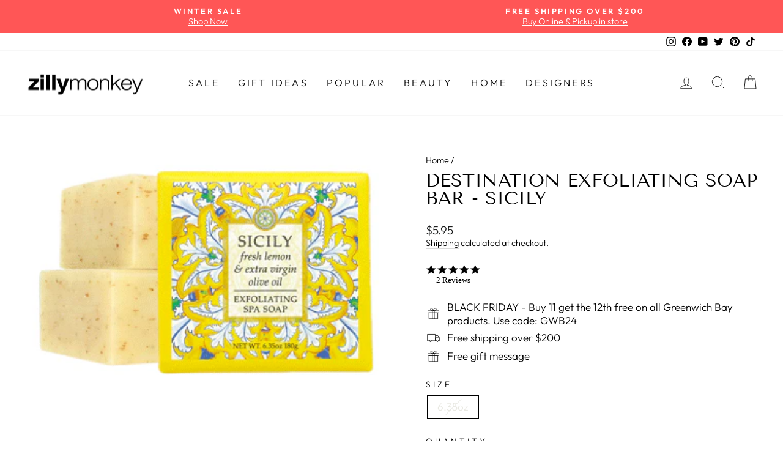

--- FILE ---
content_type: text/html; charset=utf-8
request_url: https://zillymonkey.com/products/sicily-destination-spa-soap-by-greenwich-bay-trading-company
body_size: 40592
content:
<!doctype html>
<html class="no-js" lang="en" dir="ltr">
<head>

 <!-- Google Tag Manager -->
<script>(function(w,d,s,l,i){w[l]=w[l]||[];w[l].push({'gtm.start':
new Date().getTime(),event:'gtm.js'});var f=d.getElementsByTagName(s)[0],
j=d.createElement(s),dl=l!='dataLayer'?'&l='+l:'';j.async=true;j.src=
'https://www.googletagmanager.com/gtm.js?id='+i+dl;f.parentNode.insertBefore(j,f);
})(window,document,'script','dataLayer','GTM-PR5CPNQ');</script>
<!-- End Google Tag Manager -->

<!-- Google tag (gtag.js) -->
<script async src="https://www.googletagmanager.com/gtag/js?id=G-W5LDLK36SV"></script>
<script>
  window.dataLayer = window.dataLayer || [];
  function gtag(){dataLayer.push(arguments);}
  gtag('js', new Date());
 
  gtag('config', 'G-W5LDLK36SV');
  gtag('config', 'AW-958020978');
</script>
  
  <meta charset="utf-8">
  <meta http-equiv="X-UA-Compatible" content="IE=edge,chrome=1">
  <meta name="viewport" content="width=device-width,initial-scale=1">
  <meta name="theme-color" content="#111111">
  <link rel="canonical" href="https://zillymonkey.com/products/sicily-destination-spa-soap-by-greenwich-bay-trading-company">
  <link rel="preconnect" href="https://cdn.shopify.com">
  <link rel="preconnect" href="https://fonts.shopifycdn.com">
  <link rel="dns-prefetch" href="https://productreviews.shopifycdn.com">
  <link rel="dns-prefetch" href="https://ajax.googleapis.com">
  <link rel="dns-prefetch" href="https://maps.googleapis.com">
  <link rel="dns-prefetch" href="https://maps.gstatic.com"><link rel="shortcut icon" href="//zillymonkey.com/cdn/shop/files/favicon_32x32.png?v=1652331596" type="image/png" /><title>Sicily Destination Box Round Soap Greenwich Bay Trading Company
&ndash; zillymonkey
</title>
<meta name="description" content="Best Price Greenwich Bay Trading Company Soap. French-milled soaps with shea butter, cocoa butter, lemon extracts &amp; extra virgin olive oil &amp; lemon peel."><meta property="og:site_name" content="zillymonkey">
  <meta property="og:url" content="https://zillymonkey.com/products/sicily-destination-spa-soap-by-greenwich-bay-trading-company">
  <meta property="og:title" content="Destination Exfoliating Soap Bar - Sicily">
  <meta property="og:type" content="product">
  <meta property="og:description" content="Best Price Greenwich Bay Trading Company Soap. French-milled soaps with shea butter, cocoa butter, lemon extracts &amp; extra virgin olive oil &amp; lemon peel."><meta property="og:image" content="http://zillymonkey.com/cdn/shop/products/SicilySQ.png?v=1578958550">
    <meta property="og:image:secure_url" content="https://zillymonkey.com/cdn/shop/products/SicilySQ.png?v=1578958550">
    <meta property="og:image:width" content="350">
    <meta property="og:image:height" content="220"><meta name="twitter:site" content="@zillymonkey">
  <meta name="twitter:card" content="summary_large_image">
  <meta name="twitter:title" content="Destination Exfoliating Soap Bar - Sicily">
  <meta name="twitter:description" content="Best Price Greenwich Bay Trading Company Soap. French-milled soaps with shea butter, cocoa butter, lemon extracts &amp; extra virgin olive oil &amp; lemon peel.">
<style data-shopify>@font-face {
  font-family: "Tenor Sans";
  font-weight: 400;
  font-style: normal;
  font-display: swap;
  src: url("//zillymonkey.com/cdn/fonts/tenor_sans/tenorsans_n4.966071a72c28462a9256039d3e3dc5b0cf314f65.woff2") format("woff2"),
       url("//zillymonkey.com/cdn/fonts/tenor_sans/tenorsans_n4.2282841d948f9649ba5c3cad6ea46df268141820.woff") format("woff");
}

  @font-face {
  font-family: Outfit;
  font-weight: 300;
  font-style: normal;
  font-display: swap;
  src: url("//zillymonkey.com/cdn/fonts/outfit/outfit_n3.8c97ae4c4fac7c2ea467a6dc784857f4de7e0e37.woff2") format("woff2"),
       url("//zillymonkey.com/cdn/fonts/outfit/outfit_n3.b50a189ccde91f9bceee88f207c18c09f0b62a7b.woff") format("woff");
}


  @font-face {
  font-family: Outfit;
  font-weight: 600;
  font-style: normal;
  font-display: swap;
  src: url("//zillymonkey.com/cdn/fonts/outfit/outfit_n6.dfcbaa80187851df2e8384061616a8eaa1702fdc.woff2") format("woff2"),
       url("//zillymonkey.com/cdn/fonts/outfit/outfit_n6.88384e9fc3e36038624caccb938f24ea8008a91d.woff") format("woff");
}

  
  
</style><link href="//zillymonkey.com/cdn/shop/t/59/assets/theme.css?v=24879238198708833841767386467" rel="stylesheet" type="text/css" media="all" />
<style data-shopify>:root {
    --typeHeaderPrimary: "Tenor Sans";
    --typeHeaderFallback: sans-serif;
    --typeHeaderSize: 35px;
    --typeHeaderWeight: 400;
    --typeHeaderLineHeight: 1;
    --typeHeaderSpacing: 0.0em;

    --typeBasePrimary:Outfit;
    --typeBaseFallback:sans-serif;
    --typeBaseSize: 17px;
    --typeBaseWeight: 300;
    --typeBaseSpacing: 0.0em;
    --typeBaseLineHeight: 1.3;

    --typeCollectionTitle: 23px;

    --iconWeight: 2px;
    --iconLinecaps: miter;

    
      --buttonRadius: 0px;
    

    --colorGridOverlayOpacity: 0.1;
  }

  .placeholder-content {
    background-image: linear-gradient(100deg, #ffffff 40%, #f7f7f7 63%, #ffffff 79%);
  }</style><script>
    document.documentElement.className = document.documentElement.className.replace('no-js', 'js');

    window.theme = window.theme || {};
    theme.routes = {
      home: "/",
      cart: "/cart.js",
      cartPage: "/cart",
      cartAdd: "/cart/add.js",
      cartChange: "/cart/change.js",
      search: "/search"
    };
    theme.strings = {
      soldOut: "Sold Out",
      unavailable: "Unavailable",
      inStockLabel: "In stock, ready to ship",
      stockLabel: "Low stock - [count] items left",
      willNotShipUntil: "Ready to ship [date]",
      willBeInStockAfter: "Back in stock [date]",
      waitingForStock: "Inventory on the way",
      savePrice: "Save [saved_amount]",
      cartEmpty: "Your cart is currently empty.",
      cartTermsConfirmation: "You must agree with the terms and conditions of sales to check out",
      searchCollections: "Collections:",
      searchPages: "Pages:",
      searchArticles: "Articles:"
    };
    theme.settings = {
      dynamicVariantsEnable: true,
      cartType: "drawer",
      isCustomerTemplate: false,
      moneyFormat: "${{amount}}",
      saveType: "percent",
      productImageSize: "natural",
      productImageCover: false,
      predictiveSearch: true,
      predictiveSearchType: "product",
      quickView: true,
      themeName: 'Impulse',
      themeVersion: "6.0.1"
    };
  </script>

  <script>window.performance && window.performance.mark && window.performance.mark('shopify.content_for_header.start');</script><meta name="google-site-verification" content="5XCQynZ98Dygb_-VQTtFwKnySWligBIuPk9KbPMXc0c">
<meta name="google-site-verification" content="nrhsUaFaFWvxhvH6BIaRyVeYSBmJgfXVxb637E7zUsU">
<meta id="shopify-digital-wallet" name="shopify-digital-wallet" content="/5573581/digital_wallets/dialog">
<meta name="shopify-checkout-api-token" content="b7d335867091779d7968e2b819dce5de">
<meta id="in-context-paypal-metadata" data-shop-id="5573581" data-venmo-supported="false" data-environment="production" data-locale="en_US" data-paypal-v4="true" data-currency="USD">
<link rel="alternate" hreflang="x-default" href="https://zillymonkey.com/products/sicily-destination-spa-soap-by-greenwich-bay-trading-company">
<link rel="alternate" hreflang="en" href="https://zillymonkey.com/products/sicily-destination-spa-soap-by-greenwich-bay-trading-company">
<link rel="alternate" hreflang="en-AU" href="https://zillymonkey.com/en-au/products/sicily-destination-spa-soap-by-greenwich-bay-trading-company">
<link rel="alternate" hreflang="en-HK" href="https://zillymonkey.com/en-hk/products/sicily-destination-spa-soap-by-greenwich-bay-trading-company">
<link rel="alternate" hreflang="en-CA" href="https://zillymonkey.com/en-ca/products/sicily-destination-spa-soap-by-greenwich-bay-trading-company">
<link rel="alternate" hreflang="en-DK" href="https://zillymonkey.com/en-dk/products/sicily-destination-spa-soap-by-greenwich-bay-trading-company">
<link rel="alternate" hreflang="en-GB" href="https://zillymonkey.com/en-gb/products/sicily-destination-spa-soap-by-greenwich-bay-trading-company">
<link rel="alternate" hreflang="en-JP" href="https://zillymonkey.com/en-jp/products/sicily-destination-spa-soap-by-greenwich-bay-trading-company">
<link rel="alternate" hreflang="en-NZ" href="https://zillymonkey.com/en-nz/products/sicily-destination-spa-soap-by-greenwich-bay-trading-company">
<link rel="alternate" hreflang="en-SG" href="https://zillymonkey.com/en-sg/products/sicily-destination-spa-soap-by-greenwich-bay-trading-company">
<link rel="alternate" hreflang="en-NL" href="https://zillymonkey.com/en-nl/products/sicily-destination-spa-soap-by-greenwich-bay-trading-company">
<link rel="alternate" hreflang="en-DE" href="https://zillymonkey.com/en-de/products/sicily-destination-spa-soap-by-greenwich-bay-trading-company">
<link rel="alternate" hreflang="en-FR" href="https://zillymonkey.com/en-fr/products/sicily-destination-spa-soap-by-greenwich-bay-trading-company">
<link rel="alternate" hreflang="en-CH" href="https://zillymonkey.com/en-ch/products/sicily-destination-spa-soap-by-greenwich-bay-trading-company">
<link rel="alternate" hreflang="en-IT" href="https://zillymonkey.com/en-it/products/sicily-destination-spa-soap-by-greenwich-bay-trading-company">
<link rel="alternate" type="application/json+oembed" href="https://zillymonkey.com/products/sicily-destination-spa-soap-by-greenwich-bay-trading-company.oembed">
<script async="async" src="/checkouts/internal/preloads.js?locale=en-US"></script>
<link rel="preconnect" href="https://shop.app" crossorigin="anonymous">
<script async="async" src="https://shop.app/checkouts/internal/preloads.js?locale=en-US&shop_id=5573581" crossorigin="anonymous"></script>
<script id="apple-pay-shop-capabilities" type="application/json">{"shopId":5573581,"countryCode":"US","currencyCode":"USD","merchantCapabilities":["supports3DS"],"merchantId":"gid:\/\/shopify\/Shop\/5573581","merchantName":"zillymonkey","requiredBillingContactFields":["postalAddress","email","phone"],"requiredShippingContactFields":["postalAddress","email","phone"],"shippingType":"shipping","supportedNetworks":["visa","masterCard","amex","discover","elo","jcb"],"total":{"type":"pending","label":"zillymonkey","amount":"1.00"},"shopifyPaymentsEnabled":true,"supportsSubscriptions":true}</script>
<script id="shopify-features" type="application/json">{"accessToken":"b7d335867091779d7968e2b819dce5de","betas":["rich-media-storefront-analytics"],"domain":"zillymonkey.com","predictiveSearch":true,"shopId":5573581,"locale":"en"}</script>
<script>var Shopify = Shopify || {};
Shopify.shop = "zillymonkey.myshopify.com";
Shopify.locale = "en";
Shopify.currency = {"active":"USD","rate":"1.0"};
Shopify.country = "US";
Shopify.theme = {"name":"Holiday 2025","id":140880904266,"schema_name":"Impulse","schema_version":"6.0.1","theme_store_id":857,"role":"main"};
Shopify.theme.handle = "null";
Shopify.theme.style = {"id":null,"handle":null};
Shopify.cdnHost = "zillymonkey.com/cdn";
Shopify.routes = Shopify.routes || {};
Shopify.routes.root = "/";</script>
<script type="module">!function(o){(o.Shopify=o.Shopify||{}).modules=!0}(window);</script>
<script>!function(o){function n(){var o=[];function n(){o.push(Array.prototype.slice.apply(arguments))}return n.q=o,n}var t=o.Shopify=o.Shopify||{};t.loadFeatures=n(),t.autoloadFeatures=n()}(window);</script>
<script>
  window.ShopifyPay = window.ShopifyPay || {};
  window.ShopifyPay.apiHost = "shop.app\/pay";
  window.ShopifyPay.redirectState = null;
</script>
<script id="shop-js-analytics" type="application/json">{"pageType":"product"}</script>
<script defer="defer" async type="module" src="//zillymonkey.com/cdn/shopifycloud/shop-js/modules/v2/client.init-shop-cart-sync_BT-GjEfc.en.esm.js"></script>
<script defer="defer" async type="module" src="//zillymonkey.com/cdn/shopifycloud/shop-js/modules/v2/chunk.common_D58fp_Oc.esm.js"></script>
<script defer="defer" async type="module" src="//zillymonkey.com/cdn/shopifycloud/shop-js/modules/v2/chunk.modal_xMitdFEc.esm.js"></script>
<script type="module">
  await import("//zillymonkey.com/cdn/shopifycloud/shop-js/modules/v2/client.init-shop-cart-sync_BT-GjEfc.en.esm.js");
await import("//zillymonkey.com/cdn/shopifycloud/shop-js/modules/v2/chunk.common_D58fp_Oc.esm.js");
await import("//zillymonkey.com/cdn/shopifycloud/shop-js/modules/v2/chunk.modal_xMitdFEc.esm.js");

  window.Shopify.SignInWithShop?.initShopCartSync?.({"fedCMEnabled":true,"windoidEnabled":true});

</script>
<script defer="defer" async type="module" src="//zillymonkey.com/cdn/shopifycloud/shop-js/modules/v2/client.payment-terms_Ci9AEqFq.en.esm.js"></script>
<script defer="defer" async type="module" src="//zillymonkey.com/cdn/shopifycloud/shop-js/modules/v2/chunk.common_D58fp_Oc.esm.js"></script>
<script defer="defer" async type="module" src="//zillymonkey.com/cdn/shopifycloud/shop-js/modules/v2/chunk.modal_xMitdFEc.esm.js"></script>
<script type="module">
  await import("//zillymonkey.com/cdn/shopifycloud/shop-js/modules/v2/client.payment-terms_Ci9AEqFq.en.esm.js");
await import("//zillymonkey.com/cdn/shopifycloud/shop-js/modules/v2/chunk.common_D58fp_Oc.esm.js");
await import("//zillymonkey.com/cdn/shopifycloud/shop-js/modules/v2/chunk.modal_xMitdFEc.esm.js");

  
</script>
<script>
  window.Shopify = window.Shopify || {};
  if (!window.Shopify.featureAssets) window.Shopify.featureAssets = {};
  window.Shopify.featureAssets['shop-js'] = {"shop-cart-sync":["modules/v2/client.shop-cart-sync_DZOKe7Ll.en.esm.js","modules/v2/chunk.common_D58fp_Oc.esm.js","modules/v2/chunk.modal_xMitdFEc.esm.js"],"init-fed-cm":["modules/v2/client.init-fed-cm_B6oLuCjv.en.esm.js","modules/v2/chunk.common_D58fp_Oc.esm.js","modules/v2/chunk.modal_xMitdFEc.esm.js"],"shop-cash-offers":["modules/v2/client.shop-cash-offers_D2sdYoxE.en.esm.js","modules/v2/chunk.common_D58fp_Oc.esm.js","modules/v2/chunk.modal_xMitdFEc.esm.js"],"shop-login-button":["modules/v2/client.shop-login-button_QeVjl5Y3.en.esm.js","modules/v2/chunk.common_D58fp_Oc.esm.js","modules/v2/chunk.modal_xMitdFEc.esm.js"],"pay-button":["modules/v2/client.pay-button_DXTOsIq6.en.esm.js","modules/v2/chunk.common_D58fp_Oc.esm.js","modules/v2/chunk.modal_xMitdFEc.esm.js"],"shop-button":["modules/v2/client.shop-button_DQZHx9pm.en.esm.js","modules/v2/chunk.common_D58fp_Oc.esm.js","modules/v2/chunk.modal_xMitdFEc.esm.js"],"avatar":["modules/v2/client.avatar_BTnouDA3.en.esm.js"],"init-windoid":["modules/v2/client.init-windoid_CR1B-cfM.en.esm.js","modules/v2/chunk.common_D58fp_Oc.esm.js","modules/v2/chunk.modal_xMitdFEc.esm.js"],"init-shop-for-new-customer-accounts":["modules/v2/client.init-shop-for-new-customer-accounts_C_vY_xzh.en.esm.js","modules/v2/client.shop-login-button_QeVjl5Y3.en.esm.js","modules/v2/chunk.common_D58fp_Oc.esm.js","modules/v2/chunk.modal_xMitdFEc.esm.js"],"init-shop-email-lookup-coordinator":["modules/v2/client.init-shop-email-lookup-coordinator_BI7n9ZSv.en.esm.js","modules/v2/chunk.common_D58fp_Oc.esm.js","modules/v2/chunk.modal_xMitdFEc.esm.js"],"init-shop-cart-sync":["modules/v2/client.init-shop-cart-sync_BT-GjEfc.en.esm.js","modules/v2/chunk.common_D58fp_Oc.esm.js","modules/v2/chunk.modal_xMitdFEc.esm.js"],"shop-toast-manager":["modules/v2/client.shop-toast-manager_DiYdP3xc.en.esm.js","modules/v2/chunk.common_D58fp_Oc.esm.js","modules/v2/chunk.modal_xMitdFEc.esm.js"],"init-customer-accounts":["modules/v2/client.init-customer-accounts_D9ZNqS-Q.en.esm.js","modules/v2/client.shop-login-button_QeVjl5Y3.en.esm.js","modules/v2/chunk.common_D58fp_Oc.esm.js","modules/v2/chunk.modal_xMitdFEc.esm.js"],"init-customer-accounts-sign-up":["modules/v2/client.init-customer-accounts-sign-up_iGw4briv.en.esm.js","modules/v2/client.shop-login-button_QeVjl5Y3.en.esm.js","modules/v2/chunk.common_D58fp_Oc.esm.js","modules/v2/chunk.modal_xMitdFEc.esm.js"],"shop-follow-button":["modules/v2/client.shop-follow-button_CqMgW2wH.en.esm.js","modules/v2/chunk.common_D58fp_Oc.esm.js","modules/v2/chunk.modal_xMitdFEc.esm.js"],"checkout-modal":["modules/v2/client.checkout-modal_xHeaAweL.en.esm.js","modules/v2/chunk.common_D58fp_Oc.esm.js","modules/v2/chunk.modal_xMitdFEc.esm.js"],"shop-login":["modules/v2/client.shop-login_D91U-Q7h.en.esm.js","modules/v2/chunk.common_D58fp_Oc.esm.js","modules/v2/chunk.modal_xMitdFEc.esm.js"],"lead-capture":["modules/v2/client.lead-capture_BJmE1dJe.en.esm.js","modules/v2/chunk.common_D58fp_Oc.esm.js","modules/v2/chunk.modal_xMitdFEc.esm.js"],"payment-terms":["modules/v2/client.payment-terms_Ci9AEqFq.en.esm.js","modules/v2/chunk.common_D58fp_Oc.esm.js","modules/v2/chunk.modal_xMitdFEc.esm.js"]};
</script>
<script>(function() {
  var isLoaded = false;
  function asyncLoad() {
    if (isLoaded) return;
    isLoaded = true;
    var urls = ["https:\/\/cdn.tabarn.app\/cdn\/automatic-discount\/automatic-discount-v2.min.js?shop=zillymonkey.myshopify.com","https:\/\/cdn.hextom.com\/js\/freeshippingbar.js?shop=zillymonkey.myshopify.com","https:\/\/omnisnippet1.com\/platforms\/shopify.js?source=scriptTag\u0026v=2025-05-15T12\u0026shop=zillymonkey.myshopify.com","\/\/backinstock.useamp.com\/widget\/6692_1767153439.js?category=bis\u0026v=6\u0026shop=zillymonkey.myshopify.com"];
    for (var i = 0; i < urls.length; i++) {
      var s = document.createElement('script');
      s.type = 'text/javascript';
      s.async = true;
      s.src = urls[i];
      var x = document.getElementsByTagName('script')[0];
      x.parentNode.insertBefore(s, x);
    }
  };
  if(window.attachEvent) {
    window.attachEvent('onload', asyncLoad);
  } else {
    window.addEventListener('load', asyncLoad, false);
  }
})();</script>
<script id="__st">var __st={"a":5573581,"offset":-28800,"reqid":"d6eace49-461f-4a5e-baad-8b392470c5a7-1769517723","pageurl":"zillymonkey.com\/products\/sicily-destination-spa-soap-by-greenwich-bay-trading-company","u":"d569029feb9a","p":"product","rtyp":"product","rid":407865311};</script>
<script>window.ShopifyPaypalV4VisibilityTracking = true;</script>
<script id="captcha-bootstrap">!function(){'use strict';const t='contact',e='account',n='new_comment',o=[[t,t],['blogs',n],['comments',n],[t,'customer']],c=[[e,'customer_login'],[e,'guest_login'],[e,'recover_customer_password'],[e,'create_customer']],r=t=>t.map((([t,e])=>`form[action*='/${t}']:not([data-nocaptcha='true']) input[name='form_type'][value='${e}']`)).join(','),a=t=>()=>t?[...document.querySelectorAll(t)].map((t=>t.form)):[];function s(){const t=[...o],e=r(t);return a(e)}const i='password',u='form_key',d=['recaptcha-v3-token','g-recaptcha-response','h-captcha-response',i],f=()=>{try{return window.sessionStorage}catch{return}},m='__shopify_v',_=t=>t.elements[u];function p(t,e,n=!1){try{const o=window.sessionStorage,c=JSON.parse(o.getItem(e)),{data:r}=function(t){const{data:e,action:n}=t;return t[m]||n?{data:e,action:n}:{data:t,action:n}}(c);for(const[e,n]of Object.entries(r))t.elements[e]&&(t.elements[e].value=n);n&&o.removeItem(e)}catch(o){console.error('form repopulation failed',{error:o})}}const l='form_type',E='cptcha';function T(t){t.dataset[E]=!0}const w=window,h=w.document,L='Shopify',v='ce_forms',y='captcha';let A=!1;((t,e)=>{const n=(g='f06e6c50-85a8-45c8-87d0-21a2b65856fe',I='https://cdn.shopify.com/shopifycloud/storefront-forms-hcaptcha/ce_storefront_forms_captcha_hcaptcha.v1.5.2.iife.js',D={infoText:'Protected by hCaptcha',privacyText:'Privacy',termsText:'Terms'},(t,e,n)=>{const o=w[L][v],c=o.bindForm;if(c)return c(t,g,e,D).then(n);var r;o.q.push([[t,g,e,D],n]),r=I,A||(h.body.append(Object.assign(h.createElement('script'),{id:'captcha-provider',async:!0,src:r})),A=!0)});var g,I,D;w[L]=w[L]||{},w[L][v]=w[L][v]||{},w[L][v].q=[],w[L][y]=w[L][y]||{},w[L][y].protect=function(t,e){n(t,void 0,e),T(t)},Object.freeze(w[L][y]),function(t,e,n,w,h,L){const[v,y,A,g]=function(t,e,n){const i=e?o:[],u=t?c:[],d=[...i,...u],f=r(d),m=r(i),_=r(d.filter((([t,e])=>n.includes(e))));return[a(f),a(m),a(_),s()]}(w,h,L),I=t=>{const e=t.target;return e instanceof HTMLFormElement?e:e&&e.form},D=t=>v().includes(t);t.addEventListener('submit',(t=>{const e=I(t);if(!e)return;const n=D(e)&&!e.dataset.hcaptchaBound&&!e.dataset.recaptchaBound,o=_(e),c=g().includes(e)&&(!o||!o.value);(n||c)&&t.preventDefault(),c&&!n&&(function(t){try{if(!f())return;!function(t){const e=f();if(!e)return;const n=_(t);if(!n)return;const o=n.value;o&&e.removeItem(o)}(t);const e=Array.from(Array(32),(()=>Math.random().toString(36)[2])).join('');!function(t,e){_(t)||t.append(Object.assign(document.createElement('input'),{type:'hidden',name:u})),t.elements[u].value=e}(t,e),function(t,e){const n=f();if(!n)return;const o=[...t.querySelectorAll(`input[type='${i}']`)].map((({name:t})=>t)),c=[...d,...o],r={};for(const[a,s]of new FormData(t).entries())c.includes(a)||(r[a]=s);n.setItem(e,JSON.stringify({[m]:1,action:t.action,data:r}))}(t,e)}catch(e){console.error('failed to persist form',e)}}(e),e.submit())}));const S=(t,e)=>{t&&!t.dataset[E]&&(n(t,e.some((e=>e===t))),T(t))};for(const o of['focusin','change'])t.addEventListener(o,(t=>{const e=I(t);D(e)&&S(e,y())}));const B=e.get('form_key'),M=e.get(l),P=B&&M;t.addEventListener('DOMContentLoaded',(()=>{const t=y();if(P)for(const e of t)e.elements[l].value===M&&p(e,B);[...new Set([...A(),...v().filter((t=>'true'===t.dataset.shopifyCaptcha))])].forEach((e=>S(e,t)))}))}(h,new URLSearchParams(w.location.search),n,t,e,['guest_login'])})(!0,!0)}();</script>
<script integrity="sha256-4kQ18oKyAcykRKYeNunJcIwy7WH5gtpwJnB7kiuLZ1E=" data-source-attribution="shopify.loadfeatures" defer="defer" src="//zillymonkey.com/cdn/shopifycloud/storefront/assets/storefront/load_feature-a0a9edcb.js" crossorigin="anonymous"></script>
<script crossorigin="anonymous" defer="defer" src="//zillymonkey.com/cdn/shopifycloud/storefront/assets/shopify_pay/storefront-65b4c6d7.js?v=20250812"></script>
<script data-source-attribution="shopify.dynamic_checkout.dynamic.init">var Shopify=Shopify||{};Shopify.PaymentButton=Shopify.PaymentButton||{isStorefrontPortableWallets:!0,init:function(){window.Shopify.PaymentButton.init=function(){};var t=document.createElement("script");t.src="https://zillymonkey.com/cdn/shopifycloud/portable-wallets/latest/portable-wallets.en.js",t.type="module",document.head.appendChild(t)}};
</script>
<script data-source-attribution="shopify.dynamic_checkout.buyer_consent">
  function portableWalletsHideBuyerConsent(e){var t=document.getElementById("shopify-buyer-consent"),n=document.getElementById("shopify-subscription-policy-button");t&&n&&(t.classList.add("hidden"),t.setAttribute("aria-hidden","true"),n.removeEventListener("click",e))}function portableWalletsShowBuyerConsent(e){var t=document.getElementById("shopify-buyer-consent"),n=document.getElementById("shopify-subscription-policy-button");t&&n&&(t.classList.remove("hidden"),t.removeAttribute("aria-hidden"),n.addEventListener("click",e))}window.Shopify?.PaymentButton&&(window.Shopify.PaymentButton.hideBuyerConsent=portableWalletsHideBuyerConsent,window.Shopify.PaymentButton.showBuyerConsent=portableWalletsShowBuyerConsent);
</script>
<script data-source-attribution="shopify.dynamic_checkout.cart.bootstrap">document.addEventListener("DOMContentLoaded",(function(){function t(){return document.querySelector("shopify-accelerated-checkout-cart, shopify-accelerated-checkout")}if(t())Shopify.PaymentButton.init();else{new MutationObserver((function(e,n){t()&&(Shopify.PaymentButton.init(),n.disconnect())})).observe(document.body,{childList:!0,subtree:!0})}}));
</script>
<script id='scb4127' type='text/javascript' async='' src='https://zillymonkey.com/cdn/shopifycloud/privacy-banner/storefront-banner.js'></script><link id="shopify-accelerated-checkout-styles" rel="stylesheet" media="screen" href="https://zillymonkey.com/cdn/shopifycloud/portable-wallets/latest/accelerated-checkout-backwards-compat.css" crossorigin="anonymous">
<style id="shopify-accelerated-checkout-cart">
        #shopify-buyer-consent {
  margin-top: 1em;
  display: inline-block;
  width: 100%;
}

#shopify-buyer-consent.hidden {
  display: none;
}

#shopify-subscription-policy-button {
  background: none;
  border: none;
  padding: 0;
  text-decoration: underline;
  font-size: inherit;
  cursor: pointer;
}

#shopify-subscription-policy-button::before {
  box-shadow: none;
}

      </style>

<script>window.performance && window.performance.mark && window.performance.mark('shopify.content_for_header.end');</script>
  
    <script type="text/javascript">
(function e(){var e=document.createElement("script");e.type="text/javascript",e.async=true,e.src="//staticw2.yotpo.com/dnHLqDOX0ECtLhOPhlQ4jnRhHNN31ygK4qpBJwMI/widget.js";var t=document.getElementsByTagName("script")[0];t.parentNode.insertBefore(e,t)})();
</script>

  <script src="//zillymonkey.com/cdn/shop/t/59/assets/vendor-scripts-v11.js" defer="defer"></script><link rel="stylesheet" href="//zillymonkey.com/cdn/shop/t/59/assets/country-flags.css"><script src="//zillymonkey.com/cdn/shop/t/59/assets/theme.js?v=47592256396192681461763541313" defer="defer"></script><!-- BEGIN app block: shopify://apps/yotpo-product-reviews/blocks/settings/eb7dfd7d-db44-4334-bc49-c893b51b36cf -->


<script type="text/javascript">
  (function e(){var e=document.createElement("script");
  e.type="text/javascript",e.async=true,
  e.src="//staticw2.yotpo.com/dnHLqDOX0ECtLhOPhlQ4jnRhHNN31ygK4qpBJwMI/widget.js?lang=en";
  var t=document.getElementsByTagName("script")[0];
  t.parentNode.insertBefore(e,t)})();
</script>



  
<!-- END app block --><link href="https://monorail-edge.shopifysvc.com" rel="dns-prefetch">
<script>(function(){if ("sendBeacon" in navigator && "performance" in window) {try {var session_token_from_headers = performance.getEntriesByType('navigation')[0].serverTiming.find(x => x.name == '_s').description;} catch {var session_token_from_headers = undefined;}var session_cookie_matches = document.cookie.match(/_shopify_s=([^;]*)/);var session_token_from_cookie = session_cookie_matches && session_cookie_matches.length === 2 ? session_cookie_matches[1] : "";var session_token = session_token_from_headers || session_token_from_cookie || "";function handle_abandonment_event(e) {var entries = performance.getEntries().filter(function(entry) {return /monorail-edge.shopifysvc.com/.test(entry.name);});if (!window.abandonment_tracked && entries.length === 0) {window.abandonment_tracked = true;var currentMs = Date.now();var navigation_start = performance.timing.navigationStart;var payload = {shop_id: 5573581,url: window.location.href,navigation_start,duration: currentMs - navigation_start,session_token,page_type: "product"};window.navigator.sendBeacon("https://monorail-edge.shopifysvc.com/v1/produce", JSON.stringify({schema_id: "online_store_buyer_site_abandonment/1.1",payload: payload,metadata: {event_created_at_ms: currentMs,event_sent_at_ms: currentMs}}));}}window.addEventListener('pagehide', handle_abandonment_event);}}());</script>
<script id="web-pixels-manager-setup">(function e(e,d,r,n,o){if(void 0===o&&(o={}),!Boolean(null===(a=null===(i=window.Shopify)||void 0===i?void 0:i.analytics)||void 0===a?void 0:a.replayQueue)){var i,a;window.Shopify=window.Shopify||{};var t=window.Shopify;t.analytics=t.analytics||{};var s=t.analytics;s.replayQueue=[],s.publish=function(e,d,r){return s.replayQueue.push([e,d,r]),!0};try{self.performance.mark("wpm:start")}catch(e){}var l=function(){var e={modern:/Edge?\/(1{2}[4-9]|1[2-9]\d|[2-9]\d{2}|\d{4,})\.\d+(\.\d+|)|Firefox\/(1{2}[4-9]|1[2-9]\d|[2-9]\d{2}|\d{4,})\.\d+(\.\d+|)|Chrom(ium|e)\/(9{2}|\d{3,})\.\d+(\.\d+|)|(Maci|X1{2}).+ Version\/(15\.\d+|(1[6-9]|[2-9]\d|\d{3,})\.\d+)([,.]\d+|)( \(\w+\)|)( Mobile\/\w+|) Safari\/|Chrome.+OPR\/(9{2}|\d{3,})\.\d+\.\d+|(CPU[ +]OS|iPhone[ +]OS|CPU[ +]iPhone|CPU IPhone OS|CPU iPad OS)[ +]+(15[._]\d+|(1[6-9]|[2-9]\d|\d{3,})[._]\d+)([._]\d+|)|Android:?[ /-](13[3-9]|1[4-9]\d|[2-9]\d{2}|\d{4,})(\.\d+|)(\.\d+|)|Android.+Firefox\/(13[5-9]|1[4-9]\d|[2-9]\d{2}|\d{4,})\.\d+(\.\d+|)|Android.+Chrom(ium|e)\/(13[3-9]|1[4-9]\d|[2-9]\d{2}|\d{4,})\.\d+(\.\d+|)|SamsungBrowser\/([2-9]\d|\d{3,})\.\d+/,legacy:/Edge?\/(1[6-9]|[2-9]\d|\d{3,})\.\d+(\.\d+|)|Firefox\/(5[4-9]|[6-9]\d|\d{3,})\.\d+(\.\d+|)|Chrom(ium|e)\/(5[1-9]|[6-9]\d|\d{3,})\.\d+(\.\d+|)([\d.]+$|.*Safari\/(?![\d.]+ Edge\/[\d.]+$))|(Maci|X1{2}).+ Version\/(10\.\d+|(1[1-9]|[2-9]\d|\d{3,})\.\d+)([,.]\d+|)( \(\w+\)|)( Mobile\/\w+|) Safari\/|Chrome.+OPR\/(3[89]|[4-9]\d|\d{3,})\.\d+\.\d+|(CPU[ +]OS|iPhone[ +]OS|CPU[ +]iPhone|CPU IPhone OS|CPU iPad OS)[ +]+(10[._]\d+|(1[1-9]|[2-9]\d|\d{3,})[._]\d+)([._]\d+|)|Android:?[ /-](13[3-9]|1[4-9]\d|[2-9]\d{2}|\d{4,})(\.\d+|)(\.\d+|)|Mobile Safari.+OPR\/([89]\d|\d{3,})\.\d+\.\d+|Android.+Firefox\/(13[5-9]|1[4-9]\d|[2-9]\d{2}|\d{4,})\.\d+(\.\d+|)|Android.+Chrom(ium|e)\/(13[3-9]|1[4-9]\d|[2-9]\d{2}|\d{4,})\.\d+(\.\d+|)|Android.+(UC? ?Browser|UCWEB|U3)[ /]?(15\.([5-9]|\d{2,})|(1[6-9]|[2-9]\d|\d{3,})\.\d+)\.\d+|SamsungBrowser\/(5\.\d+|([6-9]|\d{2,})\.\d+)|Android.+MQ{2}Browser\/(14(\.(9|\d{2,})|)|(1[5-9]|[2-9]\d|\d{3,})(\.\d+|))(\.\d+|)|K[Aa][Ii]OS\/(3\.\d+|([4-9]|\d{2,})\.\d+)(\.\d+|)/},d=e.modern,r=e.legacy,n=navigator.userAgent;return n.match(d)?"modern":n.match(r)?"legacy":"unknown"}(),u="modern"===l?"modern":"legacy",c=(null!=n?n:{modern:"",legacy:""})[u],f=function(e){return[e.baseUrl,"/wpm","/b",e.hashVersion,"modern"===e.buildTarget?"m":"l",".js"].join("")}({baseUrl:d,hashVersion:r,buildTarget:u}),m=function(e){var d=e.version,r=e.bundleTarget,n=e.surface,o=e.pageUrl,i=e.monorailEndpoint;return{emit:function(e){var a=e.status,t=e.errorMsg,s=(new Date).getTime(),l=JSON.stringify({metadata:{event_sent_at_ms:s},events:[{schema_id:"web_pixels_manager_load/3.1",payload:{version:d,bundle_target:r,page_url:o,status:a,surface:n,error_msg:t},metadata:{event_created_at_ms:s}}]});if(!i)return console&&console.warn&&console.warn("[Web Pixels Manager] No Monorail endpoint provided, skipping logging."),!1;try{return self.navigator.sendBeacon.bind(self.navigator)(i,l)}catch(e){}var u=new XMLHttpRequest;try{return u.open("POST",i,!0),u.setRequestHeader("Content-Type","text/plain"),u.send(l),!0}catch(e){return console&&console.warn&&console.warn("[Web Pixels Manager] Got an unhandled error while logging to Monorail."),!1}}}}({version:r,bundleTarget:l,surface:e.surface,pageUrl:self.location.href,monorailEndpoint:e.monorailEndpoint});try{o.browserTarget=l,function(e){var d=e.src,r=e.async,n=void 0===r||r,o=e.onload,i=e.onerror,a=e.sri,t=e.scriptDataAttributes,s=void 0===t?{}:t,l=document.createElement("script"),u=document.querySelector("head"),c=document.querySelector("body");if(l.async=n,l.src=d,a&&(l.integrity=a,l.crossOrigin="anonymous"),s)for(var f in s)if(Object.prototype.hasOwnProperty.call(s,f))try{l.dataset[f]=s[f]}catch(e){}if(o&&l.addEventListener("load",o),i&&l.addEventListener("error",i),u)u.appendChild(l);else{if(!c)throw new Error("Did not find a head or body element to append the script");c.appendChild(l)}}({src:f,async:!0,onload:function(){if(!function(){var e,d;return Boolean(null===(d=null===(e=window.Shopify)||void 0===e?void 0:e.analytics)||void 0===d?void 0:d.initialized)}()){var d=window.webPixelsManager.init(e)||void 0;if(d){var r=window.Shopify.analytics;r.replayQueue.forEach((function(e){var r=e[0],n=e[1],o=e[2];d.publishCustomEvent(r,n,o)})),r.replayQueue=[],r.publish=d.publishCustomEvent,r.visitor=d.visitor,r.initialized=!0}}},onerror:function(){return m.emit({status:"failed",errorMsg:"".concat(f," has failed to load")})},sri:function(e){var d=/^sha384-[A-Za-z0-9+/=]+$/;return"string"==typeof e&&d.test(e)}(c)?c:"",scriptDataAttributes:o}),m.emit({status:"loading"})}catch(e){m.emit({status:"failed",errorMsg:(null==e?void 0:e.message)||"Unknown error"})}}})({shopId: 5573581,storefrontBaseUrl: "https://zillymonkey.com",extensionsBaseUrl: "https://extensions.shopifycdn.com/cdn/shopifycloud/web-pixels-manager",monorailEndpoint: "https://monorail-edge.shopifysvc.com/unstable/produce_batch",surface: "storefront-renderer",enabledBetaFlags: ["2dca8a86"],webPixelsConfigList: [{"id":"1115717706","configuration":"{\"yotpoStoreId\":\"dnHLqDOX0ECtLhOPhlQ4jnRhHNN31ygK4qpBJwMI\"}","eventPayloadVersion":"v1","runtimeContext":"STRICT","scriptVersion":"8bb37a256888599d9a3d57f0551d3859","type":"APP","apiClientId":70132,"privacyPurposes":["ANALYTICS","MARKETING","SALE_OF_DATA"],"dataSharingAdjustments":{"protectedCustomerApprovalScopes":["read_customer_address","read_customer_email","read_customer_name","read_customer_personal_data","read_customer_phone"]}},{"id":"528121930","configuration":"{\"pixel_id\":\"481171372075938\",\"pixel_type\":\"facebook_pixel\"}","eventPayloadVersion":"v1","runtimeContext":"OPEN","scriptVersion":"ca16bc87fe92b6042fbaa3acc2fbdaa6","type":"APP","apiClientId":2329312,"privacyPurposes":["ANALYTICS","MARKETING","SALE_OF_DATA"],"dataSharingAdjustments":{"protectedCustomerApprovalScopes":["read_customer_address","read_customer_email","read_customer_name","read_customer_personal_data","read_customer_phone"]}},{"id":"345800778","configuration":"{\"config\":\"{\\\"google_tag_ids\\\":[\\\"G-HBQG429M9P\\\",\\\"AW-958020978\\\",\\\"GT-5TJZ5KL\\\",\\\"G-W5LDLK36SV\\\",\\\"GT-PZVZXH2\\\"],\\\"target_country\\\":\\\"US\\\",\\\"gtag_events\\\":[{\\\"type\\\":\\\"search\\\",\\\"action_label\\\":[\\\"G-HBQG429M9P\\\",\\\"AW-958020978\\\/aH_mCNf5u4cBEPL66MgD\\\",\\\"G-W5LDLK36SV\\\"]},{\\\"type\\\":\\\"begin_checkout\\\",\\\"action_label\\\":[\\\"G-HBQG429M9P\\\",\\\"AW-958020978\\\/wlerCNT5u4cBEPL66MgD\\\",\\\"G-W5LDLK36SV\\\"]},{\\\"type\\\":\\\"view_item\\\",\\\"action_label\\\":[\\\"G-HBQG429M9P\\\",\\\"AW-958020978\\\/aPjICIv4u4cBEPL66MgD\\\",\\\"MC-S5VRMW409T\\\",\\\"G-W5LDLK36SV\\\"]},{\\\"type\\\":\\\"purchase\\\",\\\"action_label\\\":[\\\"G-HBQG429M9P\\\",\\\"AW-958020978\\\/zlxdCIj4u4cBEPL66MgD\\\",\\\"MC-S5VRMW409T\\\",\\\"AW-958020978\\\/KWy8COvapFcQ8vroyAM\\\",\\\"G-W5LDLK36SV\\\"]},{\\\"type\\\":\\\"page_view\\\",\\\"action_label\\\":[\\\"G-HBQG429M9P\\\",\\\"AW-958020978\\\/ALjlCIX4u4cBEPL66MgD\\\",\\\"MC-S5VRMW409T\\\",\\\"G-W5LDLK36SV\\\"]},{\\\"type\\\":\\\"add_payment_info\\\",\\\"action_label\\\":[\\\"G-HBQG429M9P\\\",\\\"AW-958020978\\\/vh53CNr5u4cBEPL66MgD\\\",\\\"G-W5LDLK36SV\\\"]},{\\\"type\\\":\\\"add_to_cart\\\",\\\"action_label\\\":[\\\"G-HBQG429M9P\\\",\\\"AW-958020978\\\/vnSXCNH5u4cBEPL66MgD\\\",\\\"G-W5LDLK36SV\\\"]}],\\\"enable_monitoring_mode\\\":false}\"}","eventPayloadVersion":"v1","runtimeContext":"OPEN","scriptVersion":"b2a88bafab3e21179ed38636efcd8a93","type":"APP","apiClientId":1780363,"privacyPurposes":[],"dataSharingAdjustments":{"protectedCustomerApprovalScopes":["read_customer_address","read_customer_email","read_customer_name","read_customer_personal_data","read_customer_phone"]}},{"id":"291504202","configuration":"{\"pixelCode\":\"C6Q4OK0SD31JS4JVKTA0\"}","eventPayloadVersion":"v1","runtimeContext":"STRICT","scriptVersion":"22e92c2ad45662f435e4801458fb78cc","type":"APP","apiClientId":4383523,"privacyPurposes":["ANALYTICS","MARKETING","SALE_OF_DATA"],"dataSharingAdjustments":{"protectedCustomerApprovalScopes":["read_customer_address","read_customer_email","read_customer_name","read_customer_personal_data","read_customer_phone"]}},{"id":"100794442","configuration":"{\"apiURL\":\"https:\/\/api.omnisend.com\",\"appURL\":\"https:\/\/app.omnisend.com\",\"brandID\":\"5453bb07a79ca9a97af13fd7\",\"trackingURL\":\"https:\/\/wt.omnisendlink.com\"}","eventPayloadVersion":"v1","runtimeContext":"STRICT","scriptVersion":"aa9feb15e63a302383aa48b053211bbb","type":"APP","apiClientId":186001,"privacyPurposes":["ANALYTICS","MARKETING","SALE_OF_DATA"],"dataSharingAdjustments":{"protectedCustomerApprovalScopes":["read_customer_address","read_customer_email","read_customer_name","read_customer_personal_data","read_customer_phone"]}},{"id":"40927306","configuration":"{\"tagID\":\"2619258551643\"}","eventPayloadVersion":"v1","runtimeContext":"STRICT","scriptVersion":"18031546ee651571ed29edbe71a3550b","type":"APP","apiClientId":3009811,"privacyPurposes":["ANALYTICS","MARKETING","SALE_OF_DATA"],"dataSharingAdjustments":{"protectedCustomerApprovalScopes":["read_customer_address","read_customer_email","read_customer_name","read_customer_personal_data","read_customer_phone"]}},{"id":"shopify-app-pixel","configuration":"{}","eventPayloadVersion":"v1","runtimeContext":"STRICT","scriptVersion":"0450","apiClientId":"shopify-pixel","type":"APP","privacyPurposes":["ANALYTICS","MARKETING"]},{"id":"shopify-custom-pixel","eventPayloadVersion":"v1","runtimeContext":"LAX","scriptVersion":"0450","apiClientId":"shopify-pixel","type":"CUSTOM","privacyPurposes":["ANALYTICS","MARKETING"]}],isMerchantRequest: false,initData: {"shop":{"name":"zillymonkey","paymentSettings":{"currencyCode":"USD"},"myshopifyDomain":"zillymonkey.myshopify.com","countryCode":"US","storefrontUrl":"https:\/\/zillymonkey.com"},"customer":null,"cart":null,"checkout":null,"productVariants":[{"price":{"amount":5.95,"currencyCode":"USD"},"product":{"title":"Destination Exfoliating Soap Bar - Sicily","vendor":"Greenwich Bay","id":"407865311","untranslatedTitle":"Destination Exfoliating Soap Bar - Sicily","url":"\/products\/sicily-destination-spa-soap-by-greenwich-bay-trading-company","type":"Bar Soap"},"id":"975197375","image":{"src":"\/\/zillymonkey.com\/cdn\/shop\/products\/SicilySQ.png?v=1578958550"},"sku":"r54r45","title":"6.35oz","untranslatedTitle":"6.35oz"}],"purchasingCompany":null},},"https://zillymonkey.com/cdn","fcfee988w5aeb613cpc8e4bc33m6693e112",{"modern":"","legacy":""},{"shopId":"5573581","storefrontBaseUrl":"https:\/\/zillymonkey.com","extensionBaseUrl":"https:\/\/extensions.shopifycdn.com\/cdn\/shopifycloud\/web-pixels-manager","surface":"storefront-renderer","enabledBetaFlags":"[\"2dca8a86\"]","isMerchantRequest":"false","hashVersion":"fcfee988w5aeb613cpc8e4bc33m6693e112","publish":"custom","events":"[[\"page_viewed\",{}],[\"product_viewed\",{\"productVariant\":{\"price\":{\"amount\":5.95,\"currencyCode\":\"USD\"},\"product\":{\"title\":\"Destination Exfoliating Soap Bar - Sicily\",\"vendor\":\"Greenwich Bay\",\"id\":\"407865311\",\"untranslatedTitle\":\"Destination Exfoliating Soap Bar - Sicily\",\"url\":\"\/products\/sicily-destination-spa-soap-by-greenwich-bay-trading-company\",\"type\":\"Bar Soap\"},\"id\":\"975197375\",\"image\":{\"src\":\"\/\/zillymonkey.com\/cdn\/shop\/products\/SicilySQ.png?v=1578958550\"},\"sku\":\"r54r45\",\"title\":\"6.35oz\",\"untranslatedTitle\":\"6.35oz\"}}]]"});</script><script>
  window.ShopifyAnalytics = window.ShopifyAnalytics || {};
  window.ShopifyAnalytics.meta = window.ShopifyAnalytics.meta || {};
  window.ShopifyAnalytics.meta.currency = 'USD';
  var meta = {"product":{"id":407865311,"gid":"gid:\/\/shopify\/Product\/407865311","vendor":"Greenwich Bay","type":"Bar Soap","handle":"sicily-destination-spa-soap-by-greenwich-bay-trading-company","variants":[{"id":975197375,"price":595,"name":"Destination Exfoliating Soap Bar - Sicily - 6.35oz","public_title":"6.35oz","sku":"r54r45"}],"remote":false},"page":{"pageType":"product","resourceType":"product","resourceId":407865311,"requestId":"d6eace49-461f-4a5e-baad-8b392470c5a7-1769517723"}};
  for (var attr in meta) {
    window.ShopifyAnalytics.meta[attr] = meta[attr];
  }
</script>
<script class="analytics">
  (function () {
    var customDocumentWrite = function(content) {
      var jquery = null;

      if (window.jQuery) {
        jquery = window.jQuery;
      } else if (window.Checkout && window.Checkout.$) {
        jquery = window.Checkout.$;
      }

      if (jquery) {
        jquery('body').append(content);
      }
    };

    var hasLoggedConversion = function(token) {
      if (token) {
        return document.cookie.indexOf('loggedConversion=' + token) !== -1;
      }
      return false;
    }

    var setCookieIfConversion = function(token) {
      if (token) {
        var twoMonthsFromNow = new Date(Date.now());
        twoMonthsFromNow.setMonth(twoMonthsFromNow.getMonth() + 2);

        document.cookie = 'loggedConversion=' + token + '; expires=' + twoMonthsFromNow;
      }
    }

    var trekkie = window.ShopifyAnalytics.lib = window.trekkie = window.trekkie || [];
    if (trekkie.integrations) {
      return;
    }
    trekkie.methods = [
      'identify',
      'page',
      'ready',
      'track',
      'trackForm',
      'trackLink'
    ];
    trekkie.factory = function(method) {
      return function() {
        var args = Array.prototype.slice.call(arguments);
        args.unshift(method);
        trekkie.push(args);
        return trekkie;
      };
    };
    for (var i = 0; i < trekkie.methods.length; i++) {
      var key = trekkie.methods[i];
      trekkie[key] = trekkie.factory(key);
    }
    trekkie.load = function(config) {
      trekkie.config = config || {};
      trekkie.config.initialDocumentCookie = document.cookie;
      var first = document.getElementsByTagName('script')[0];
      var script = document.createElement('script');
      script.type = 'text/javascript';
      script.onerror = function(e) {
        var scriptFallback = document.createElement('script');
        scriptFallback.type = 'text/javascript';
        scriptFallback.onerror = function(error) {
                var Monorail = {
      produce: function produce(monorailDomain, schemaId, payload) {
        var currentMs = new Date().getTime();
        var event = {
          schema_id: schemaId,
          payload: payload,
          metadata: {
            event_created_at_ms: currentMs,
            event_sent_at_ms: currentMs
          }
        };
        return Monorail.sendRequest("https://" + monorailDomain + "/v1/produce", JSON.stringify(event));
      },
      sendRequest: function sendRequest(endpointUrl, payload) {
        // Try the sendBeacon API
        if (window && window.navigator && typeof window.navigator.sendBeacon === 'function' && typeof window.Blob === 'function' && !Monorail.isIos12()) {
          var blobData = new window.Blob([payload], {
            type: 'text/plain'
          });

          if (window.navigator.sendBeacon(endpointUrl, blobData)) {
            return true;
          } // sendBeacon was not successful

        } // XHR beacon

        var xhr = new XMLHttpRequest();

        try {
          xhr.open('POST', endpointUrl);
          xhr.setRequestHeader('Content-Type', 'text/plain');
          xhr.send(payload);
        } catch (e) {
          console.log(e);
        }

        return false;
      },
      isIos12: function isIos12() {
        return window.navigator.userAgent.lastIndexOf('iPhone; CPU iPhone OS 12_') !== -1 || window.navigator.userAgent.lastIndexOf('iPad; CPU OS 12_') !== -1;
      }
    };
    Monorail.produce('monorail-edge.shopifysvc.com',
      'trekkie_storefront_load_errors/1.1',
      {shop_id: 5573581,
      theme_id: 140880904266,
      app_name: "storefront",
      context_url: window.location.href,
      source_url: "//zillymonkey.com/cdn/s/trekkie.storefront.a804e9514e4efded663580eddd6991fcc12b5451.min.js"});

        };
        scriptFallback.async = true;
        scriptFallback.src = '//zillymonkey.com/cdn/s/trekkie.storefront.a804e9514e4efded663580eddd6991fcc12b5451.min.js';
        first.parentNode.insertBefore(scriptFallback, first);
      };
      script.async = true;
      script.src = '//zillymonkey.com/cdn/s/trekkie.storefront.a804e9514e4efded663580eddd6991fcc12b5451.min.js';
      first.parentNode.insertBefore(script, first);
    };
    trekkie.load(
      {"Trekkie":{"appName":"storefront","development":false,"defaultAttributes":{"shopId":5573581,"isMerchantRequest":null,"themeId":140880904266,"themeCityHash":"6205403198831748223","contentLanguage":"en","currency":"USD","eventMetadataId":"b938d0cf-5344-458c-a64f-ccd8c250b11d"},"isServerSideCookieWritingEnabled":true,"monorailRegion":"shop_domain","enabledBetaFlags":["65f19447"]},"Session Attribution":{},"S2S":{"facebookCapiEnabled":true,"source":"trekkie-storefront-renderer","apiClientId":580111}}
    );

    var loaded = false;
    trekkie.ready(function() {
      if (loaded) return;
      loaded = true;

      window.ShopifyAnalytics.lib = window.trekkie;

      var originalDocumentWrite = document.write;
      document.write = customDocumentWrite;
      try { window.ShopifyAnalytics.merchantGoogleAnalytics.call(this); } catch(error) {};
      document.write = originalDocumentWrite;

      window.ShopifyAnalytics.lib.page(null,{"pageType":"product","resourceType":"product","resourceId":407865311,"requestId":"d6eace49-461f-4a5e-baad-8b392470c5a7-1769517723","shopifyEmitted":true});

      var match = window.location.pathname.match(/checkouts\/(.+)\/(thank_you|post_purchase)/)
      var token = match? match[1]: undefined;
      if (!hasLoggedConversion(token)) {
        setCookieIfConversion(token);
        window.ShopifyAnalytics.lib.track("Viewed Product",{"currency":"USD","variantId":975197375,"productId":407865311,"productGid":"gid:\/\/shopify\/Product\/407865311","name":"Destination Exfoliating Soap Bar - Sicily - 6.35oz","price":"5.95","sku":"r54r45","brand":"Greenwich Bay","variant":"6.35oz","category":"Bar Soap","nonInteraction":true,"remote":false},undefined,undefined,{"shopifyEmitted":true});
      window.ShopifyAnalytics.lib.track("monorail:\/\/trekkie_storefront_viewed_product\/1.1",{"currency":"USD","variantId":975197375,"productId":407865311,"productGid":"gid:\/\/shopify\/Product\/407865311","name":"Destination Exfoliating Soap Bar - Sicily - 6.35oz","price":"5.95","sku":"r54r45","brand":"Greenwich Bay","variant":"6.35oz","category":"Bar Soap","nonInteraction":true,"remote":false,"referer":"https:\/\/zillymonkey.com\/products\/sicily-destination-spa-soap-by-greenwich-bay-trading-company"});
      }
    });


        var eventsListenerScript = document.createElement('script');
        eventsListenerScript.async = true;
        eventsListenerScript.src = "//zillymonkey.com/cdn/shopifycloud/storefront/assets/shop_events_listener-3da45d37.js";
        document.getElementsByTagName('head')[0].appendChild(eventsListenerScript);

})();</script>
  <script>
  if (!window.ga || (window.ga && typeof window.ga !== 'function')) {
    window.ga = function ga() {
      (window.ga.q = window.ga.q || []).push(arguments);
      if (window.Shopify && window.Shopify.analytics && typeof window.Shopify.analytics.publish === 'function') {
        window.Shopify.analytics.publish("ga_stub_called", {}, {sendTo: "google_osp_migration"});
      }
      console.error("Shopify's Google Analytics stub called with:", Array.from(arguments), "\nSee https://help.shopify.com/manual/promoting-marketing/pixels/pixel-migration#google for more information.");
    };
    if (window.Shopify && window.Shopify.analytics && typeof window.Shopify.analytics.publish === 'function') {
      window.Shopify.analytics.publish("ga_stub_initialized", {}, {sendTo: "google_osp_migration"});
    }
  }
</script>
<script
  defer
  src="https://zillymonkey.com/cdn/shopifycloud/perf-kit/shopify-perf-kit-3.0.4.min.js"
  data-application="storefront-renderer"
  data-shop-id="5573581"
  data-render-region="gcp-us-central1"
  data-page-type="product"
  data-theme-instance-id="140880904266"
  data-theme-name="Impulse"
  data-theme-version="6.0.1"
  data-monorail-region="shop_domain"
  data-resource-timing-sampling-rate="10"
  data-shs="true"
  data-shs-beacon="true"
  data-shs-export-with-fetch="true"
  data-shs-logs-sample-rate="1"
  data-shs-beacon-endpoint="https://zillymonkey.com/api/collect"
></script>
</head>

<body class="template-product" data-center-text="true" data-button_style="square" data-type_header_capitalize="true" data-type_headers_align_text="true" data-type_product_capitalize="false" data-swatch_style="round" >

  <a class="in-page-link visually-hidden skip-link" href="#MainContent">Skip to content</a>

  <div id="PageContainer" class="page-container">
    <div class="transition-body"><div id="shopify-section-header" class="shopify-section">

<div id="NavDrawer" class="drawer drawer--right">
  <div class="drawer__contents">
    <div class="drawer__fixed-header">
      <div class="drawer__header appear-animation appear-delay-1">
        <div class="h2 drawer__title"></div>
        <div class="drawer__close">
          <button type="button" class="drawer__close-button js-drawer-close">
            <svg aria-hidden="true" focusable="false" role="presentation" class="icon icon-close" viewBox="0 0 64 64"><path d="M19 17.61l27.12 27.13m0-27.12L19 44.74"/></svg>
            <span class="icon__fallback-text">Close menu</span>
          </button>
        </div>
      </div>
    </div>
    <div class="drawer__scrollable">
      <ul class="mobile-nav" role="navigation" aria-label="Primary"><li class="mobile-nav__item appear-animation appear-delay-2"><a href="/collections/sale" class="mobile-nav__link mobile-nav__link--top-level">SALE</a></li><li class="mobile-nav__item appear-animation appear-delay-3"><div class="mobile-nav__has-sublist"><a href="/collections/gift-collection"
                    class="mobile-nav__link mobile-nav__link--top-level"
                    id="Label-collections-gift-collection2"
                    >
                    Gift Ideas
                  </a>
                  <div class="mobile-nav__toggle">
                    <button type="button"
                      aria-controls="Linklist-collections-gift-collection2"
                      aria-labelledby="Label-collections-gift-collection2"
                      class="collapsible-trigger collapsible--auto-height"><span class="collapsible-trigger__icon collapsible-trigger__icon--open" role="presentation">
  <svg aria-hidden="true" focusable="false" role="presentation" class="icon icon--wide icon-chevron-down" viewBox="0 0 28 16"><path d="M1.57 1.59l12.76 12.77L27.1 1.59" stroke-width="2" stroke="#000" fill="none" fill-rule="evenodd"/></svg>
</span>
</button>
                  </div></div><div id="Linklist-collections-gift-collection2"
                class="mobile-nav__sublist collapsible-content collapsible-content--all"
                >
                <div class="collapsible-content__inner">
                  <ul class="mobile-nav__sublist"><li class="mobile-nav__item">
                        <div class="mobile-nav__child-item"><a href="/collections/gifts-for-her"
                              class="mobile-nav__link"
                              id="Sublabel-collections-gifts-for-her1"
                              >
                              Women
                            </a><button type="button"
                              aria-controls="Sublinklist-collections-gift-collection2-collections-gifts-for-her1"
                              aria-labelledby="Sublabel-collections-gifts-for-her1"
                              class="collapsible-trigger"><span class="collapsible-trigger__icon collapsible-trigger__icon--circle collapsible-trigger__icon--open" role="presentation">
  <svg aria-hidden="true" focusable="false" role="presentation" class="icon icon--wide icon-chevron-down" viewBox="0 0 28 16"><path d="M1.57 1.59l12.76 12.77L27.1 1.59" stroke-width="2" stroke="#000" fill="none" fill-rule="evenodd"/></svg>
</span>
</button></div><div
                            id="Sublinklist-collections-gift-collection2-collections-gifts-for-her1"
                            aria-labelledby="Sublabel-collections-gifts-for-her1"
                            class="mobile-nav__sublist collapsible-content collapsible-content--all"
                            >
                            <div class="collapsible-content__inner">
                              <ul class="mobile-nav__grandchildlist"><li class="mobile-nav__item">
                                    <a href="/collections/keychains-charms" class="mobile-nav__link">
                                      Keychains & Charms
                                    </a>
                                  </li><li class="mobile-nav__item">
                                    <a href="/collections/jewelry-1" class="mobile-nav__link">
                                      Jeweleries
                                    </a>
                                  </li><li class="mobile-nav__item">
                                    <a href="/collections/gifts-for-her" class="mobile-nav__link">
                                      Gifts for Her
                                    </a>
                                  </li><li class="mobile-nav__item">
                                    <a href="/collections/postnatal-baby-care" class="mobile-nav__link">
                                      Postnatal & Baby Care
                                    </a>
                                  </li><li class="mobile-nav__item">
                                    <a href="/collections/aprons" class="mobile-nav__link">
                                      Kitchen Aprons
                                    </a>
                                  </li><li class="mobile-nav__item">
                                    <a href="/collections/organic-collection" class="mobile-nav__link">
                                      Organic Collection
                                    </a>
                                  </li><li class="mobile-nav__item">
                                    <a href="/collections/gift-set" class="mobile-nav__link">
                                      Gift Sets
                                    </a>
                                  </li></ul>
                            </div>
                          </div></li><li class="mobile-nav__item">
                        <div class="mobile-nav__child-item"><a href="/collections/for-him"
                              class="mobile-nav__link"
                              id="Sublabel-collections-for-him2"
                              >
                              Men
                            </a><button type="button"
                              aria-controls="Sublinklist-collections-gift-collection2-collections-for-him2"
                              aria-labelledby="Sublabel-collections-for-him2"
                              class="collapsible-trigger"><span class="collapsible-trigger__icon collapsible-trigger__icon--circle collapsible-trigger__icon--open" role="presentation">
  <svg aria-hidden="true" focusable="false" role="presentation" class="icon icon--wide icon-chevron-down" viewBox="0 0 28 16"><path d="M1.57 1.59l12.76 12.77L27.1 1.59" stroke-width="2" stroke="#000" fill="none" fill-rule="evenodd"/></svg>
</span>
</button></div><div
                            id="Sublinklist-collections-gift-collection2-collections-for-him2"
                            aria-labelledby="Sublabel-collections-for-him2"
                            class="mobile-nav__sublist collapsible-content collapsible-content--all"
                            >
                            <div class="collapsible-content__inner">
                              <ul class="mobile-nav__grandchildlist"><li class="mobile-nav__item">
                                    <a href="/collections/tool-boxes-gadgets" class="mobile-nav__link">
                                      Tool Boxes
                                    </a>
                                  </li><li class="mobile-nav__item">
                                    <a href="/collections/for-him" class="mobile-nav__link">
                                      Gifts for Him
                                    </a>
                                  </li><li class="mobile-nav__item">
                                    <a href="/collections/games-puzzles" class="mobile-nav__link">
                                      Games & Puzzles
                                    </a>
                                  </li><li class="mobile-nav__item">
                                    <a href="/collections/grooming-cologne" class="mobile-nav__link">
                                      Skin Care, Grooming & Cologne
                                    </a>
                                  </li></ul>
                            </div>
                          </div></li><li class="mobile-nav__item">
                        <div class="mobile-nav__child-item"><a href="/collections/for-kids"
                              class="mobile-nav__link"
                              id="Sublabel-collections-for-kids3"
                              >
                              Kids
                            </a><button type="button"
                              aria-controls="Sublinklist-collections-gift-collection2-collections-for-kids3"
                              aria-labelledby="Sublabel-collections-for-kids3"
                              class="collapsible-trigger"><span class="collapsible-trigger__icon collapsible-trigger__icon--circle collapsible-trigger__icon--open" role="presentation">
  <svg aria-hidden="true" focusable="false" role="presentation" class="icon icon--wide icon-chevron-down" viewBox="0 0 28 16"><path d="M1.57 1.59l12.76 12.77L27.1 1.59" stroke-width="2" stroke="#000" fill="none" fill-rule="evenodd"/></svg>
</span>
</button></div><div
                            id="Sublinklist-collections-gift-collection2-collections-for-kids3"
                            aria-labelledby="Sublabel-collections-for-kids3"
                            class="mobile-nav__sublist collapsible-content collapsible-content--all"
                            >
                            <div class="collapsible-content__inner">
                              <ul class="mobile-nav__grandchildlist"><li class="mobile-nav__item">
                                    <a href="/collections/miffy-collection" class="mobile-nav__link">
                                      Miffy Collection
                                    </a>
                                  </li><li class="mobile-nav__item">
                                    <a href="/collections/monchhichi" class="mobile-nav__link">
                                      Monchhichi Collection
                                    </a>
                                  </li><li class="mobile-nav__item">
                                    <a href="/collections/for-kids" class="mobile-nav__link">
                                      Gifts for Kids
                                    </a>
                                  </li><li class="mobile-nav__item">
                                    <a href="/collections/baby-infants" class="mobile-nav__link">
                                      Babies & Infants
                                    </a>
                                  </li><li class="mobile-nav__item">
                                    <a href="/collections/toys-crafts" class="mobile-nav__link">
                                      Toys, Games & Crafts
                                    </a>
                                  </li><li class="mobile-nav__item">
                                    <a href="/collections/kids-accessories" class="mobile-nav__link">
                                      Kids' Accessories
                                    </a>
                                  </li></ul>
                            </div>
                          </div></li><li class="mobile-nav__item">
                        <div class="mobile-nav__child-item"><a href="/collections/miffy-collection"
                              class="mobile-nav__link"
                              id="Sublabel-collections-miffy-collection4"
                              >
                              Miffy Collection
                            </a></div></li><li class="mobile-nav__item">
                        <div class="mobile-nav__child-item"><a href="/collections/stocking-stuffers"
                              class="mobile-nav__link"
                              id="Sublabel-collections-stocking-stuffers5"
                              >
                              Everyday Gifts
                            </a></div></li><li class="mobile-nav__item">
                        <div class="mobile-nav__child-item"><a href="/collections/for-pets"
                              class="mobile-nav__link"
                              id="Sublabel-collections-for-pets6"
                              >
                              Pets
                            </a></div></li><li class="mobile-nav__item">
                        <div class="mobile-nav__child-item"><a href="/collections/tea"
                              class="mobile-nav__link"
                              id="Sublabel-collections-tea7"
                              >
                              Coffee &amp; Tea Lovers
                            </a></div></li><li class="mobile-nav__item">
                        <div class="mobile-nav__child-item"><a href="/collections/home-chef"
                              class="mobile-nav__link"
                              id="Sublabel-collections-home-chef8"
                              >
                              Home Chefs &amp; Foodies
                            </a></div></li><li class="mobile-nav__item">
                        <div class="mobile-nav__child-item"><a href="/collections/greeting-cards"
                              class="mobile-nav__link"
                              id="Sublabel-collections-greeting-cards9"
                              >
                              Greeting Cards
                            </a></div></li><li class="mobile-nav__item">
                        <div class="mobile-nav__child-item"><a href="/products/gift-card"
                              class="mobile-nav__link"
                              id="Sublabel-products-gift-card10"
                              >
                              Gift Cards
                            </a></div></li><li class="mobile-nav__item">
                        <div class="mobile-nav__child-item"><a href="/collections/seasonal"
                              class="mobile-nav__link"
                              id="Sublabel-collections-seasonal11"
                              >
                              Holiday 
                            </a></div></li></ul>
                </div>
              </div></li><li class="mobile-nav__item appear-animation appear-delay-4"><div class="mobile-nav__has-sublist"><a href="/collections/popular"
                    class="mobile-nav__link mobile-nav__link--top-level"
                    id="Label-collections-popular3"
                    >
                    Popular
                  </a>
                  <div class="mobile-nav__toggle">
                    <button type="button"
                      aria-controls="Linklist-collections-popular3"
                      aria-labelledby="Label-collections-popular3"
                      class="collapsible-trigger collapsible--auto-height"><span class="collapsible-trigger__icon collapsible-trigger__icon--open" role="presentation">
  <svg aria-hidden="true" focusable="false" role="presentation" class="icon icon--wide icon-chevron-down" viewBox="0 0 28 16"><path d="M1.57 1.59l12.76 12.77L27.1 1.59" stroke-width="2" stroke="#000" fill="none" fill-rule="evenodd"/></svg>
</span>
</button>
                  </div></div><div id="Linklist-collections-popular3"
                class="mobile-nav__sublist collapsible-content collapsible-content--all"
                >
                <div class="collapsible-content__inner">
                  <ul class="mobile-nav__sublist"><li class="mobile-nav__item">
                        <div class="mobile-nav__child-item"><a href="/collections/popular"
                              class="mobile-nav__link"
                              id="Sublabel-collections-popular1"
                              >
                              Top Brands
                            </a><button type="button"
                              aria-controls="Sublinklist-collections-popular3-collections-popular1"
                              aria-labelledby="Sublabel-collections-popular1"
                              class="collapsible-trigger"><span class="collapsible-trigger__icon collapsible-trigger__icon--circle collapsible-trigger__icon--open" role="presentation">
  <svg aria-hidden="true" focusable="false" role="presentation" class="icon icon--wide icon-chevron-down" viewBox="0 0 28 16"><path d="M1.57 1.59l12.76 12.77L27.1 1.59" stroke-width="2" stroke="#000" fill="none" fill-rule="evenodd"/></svg>
</span>
</button></div><div
                            id="Sublinklist-collections-popular3-collections-popular1"
                            aria-labelledby="Sublabel-collections-popular1"
                            class="mobile-nav__sublist collapsible-content collapsible-content--all"
                            >
                            <div class="collapsible-content__inner">
                              <ul class="mobile-nav__grandchildlist"><li class="mobile-nav__item">
                                    <a href="/collections/bon-ton-toys" class="mobile-nav__link">
                                      Bon Ton Toys
                                    </a>
                                  </li><li class="mobile-nav__item">
                                    <a href="/collections/licensed-to-charm" class="mobile-nav__link">
                                      Licensed to Charm
                                    </a>
                                  </li><li class="mobile-nav__item">
                                    <a href="/collections/just-dutch" class="mobile-nav__link">
                                      Just Dutch
                                    </a>
                                  </li><li class="mobile-nav__item">
                                    <a href="/collections/nijntje-miffy" class="mobile-nav__link">
                                      Nijntje Miffy
                                    </a>
                                  </li><li class="mobile-nav__item">
                                    <a href="/collections/toyo" class="mobile-nav__link">
                                      Toyo
                                    </a>
                                  </li><li class="mobile-nav__item">
                                    <a href="/collections/seletti" class="mobile-nav__link">
                                      Seletti
                                    </a>
                                  </li><li class="mobile-nav__item">
                                    <a href="/collections/douglas-toys" class="mobile-nav__link">
                                      Douglas Toys
                                    </a>
                                  </li><li class="mobile-nav__item">
                                    <a href="/collections/music-of-the-spheres" class="mobile-nav__link">
                                      Music of the Spheres
                                    </a>
                                  </li><li class="mobile-nav__item">
                                    <a href="/collections/royal-delft" class="mobile-nav__link">
                                      Royal Delft
                                    </a>
                                  </li><li class="mobile-nav__item">
                                    <a href="/collections/spiceology" class="mobile-nav__link">
                                      Spiceology
                                    </a>
                                  </li><li class="mobile-nav__item">
                                    <a href="/collections/museum-collection" class="mobile-nav__link">
                                      MoMA 
                                    </a>
                                  </li><li class="mobile-nav__item">
                                    <a href="/collections/michel-design-works" class="mobile-nav__link">
                                      Michel Design Works
                                    </a>
                                  </li><li class="mobile-nav__item">
                                    <a href="/collections/greenwich-bay" class="mobile-nav__link">
                                      Greenwich Bay Trading Co
                                    </a>
                                  </li><li class="mobile-nav__item">
                                    <a href="/collections/friendsheep" class="mobile-nav__link">
                                      Friendsheep
                                    </a>
                                  </li></ul>
                            </div>
                          </div></li><li class="mobile-nav__item">
                        <div class="mobile-nav__child-item"><a href="/collections/popular"
                              class="mobile-nav__link"
                              id="Sublabel-collections-popular2"
                              >
                              Top Designs
                            </a><button type="button"
                              aria-controls="Sublinklist-collections-popular3-collections-popular2"
                              aria-labelledby="Sublabel-collections-popular2"
                              class="collapsible-trigger"><span class="collapsible-trigger__icon collapsible-trigger__icon--circle collapsible-trigger__icon--open" role="presentation">
  <svg aria-hidden="true" focusable="false" role="presentation" class="icon icon--wide icon-chevron-down" viewBox="0 0 28 16"><path d="M1.57 1.59l12.76 12.77L27.1 1.59" stroke-width="2" stroke="#000" fill="none" fill-rule="evenodd"/></svg>
</span>
</button></div><div
                            id="Sublinklist-collections-popular3-collections-popular2"
                            aria-labelledby="Sublabel-collections-popular2"
                            class="mobile-nav__sublist collapsible-content collapsible-content--all"
                            >
                            <div class="collapsible-content__inner">
                              <ul class="mobile-nav__grandchildlist"><li class="mobile-nav__item">
                                    <a href="/collections/miffy-collection" class="mobile-nav__link">
                                      Miffy 
                                    </a>
                                  </li><li class="mobile-nav__item">
                                    <a href="/collections/moomin" class="mobile-nav__link">
                                      Moomin
                                    </a>
                                  </li><li class="mobile-nav__item">
                                    <a href="/collections/monchhichi" class="mobile-nav__link">
                                      Monchhichi
                                    </a>
                                  </li><li class="mobile-nav__item">
                                    <a href="/collections/mofusand" class="mobile-nav__link">
                                      Mofusand
                                    </a>
                                  </li><li class="mobile-nav__item">
                                    <a href="/products/cy-endfield-1972-fide-commemorative-travel-chess-set" class="mobile-nav__link">
                                      Cy Endfield Travel Chess Set
                                    </a>
                                  </li><li class="mobile-nav__item">
                                    <a href="/collections/love-in-bloom" class="mobile-nav__link">
                                      Love in Bloom
                                    </a>
                                  </li><li class="mobile-nav__item">
                                    <a href="/products/loom-vase-by-philippi" class="mobile-nav__link">
                                      Loom Vase
                                    </a>
                                  </li><li class="mobile-nav__item">
                                    <a href="/collections/essey" class="mobile-nav__link">
                                      Essey Bin Bin 
                                    </a>
                                  </li><li class="mobile-nav__item">
                                    <a href="/collections/museum-collection" class="mobile-nav__link">
                                      Museum Inspired
                                    </a>
                                  </li><li class="mobile-nav__item">
                                    <a href="/products/wonder-lamp-by-seletti" class="mobile-nav__link">
                                      Wonder Lamp
                                    </a>
                                  </li><li class="mobile-nav__item">
                                    <a href="/collections/flowerpot-by-verner-panton" class="mobile-nav__link">
                                      Flowerpot by Verner Panton
                                    </a>
                                  </li><li class="mobile-nav__item">
                                    <a href="/collections/decorative-tiles-plates" class="mobile-nav__link">
                                      Decorative Tiles & Plates
                                    </a>
                                  </li><li class="mobile-nav__item">
                                    <a href="/collections/balihai" class="mobile-nav__link">
                                      Balihai Tropical Collection
                                    </a>
                                  </li><li class="mobile-nav__item">
                                    <a href="/collections/seletti-hybrid-collection" class="mobile-nav__link">
                                      Seletti Hybrid
                                    </a>
                                  </li><li class="mobile-nav__item">
                                    <a href="/collections/urban-collection" class="mobile-nav__link">
                                      Urban Life
                                    </a>
                                  </li></ul>
                            </div>
                          </div></li><li class="mobile-nav__item">
                        <div class="mobile-nav__child-item"><a href="/collections/popular"
                              class="mobile-nav__link"
                              id="Sublabel-collections-popular3"
                              >
                              Top Picks
                            </a><button type="button"
                              aria-controls="Sublinklist-collections-popular3-collections-popular3"
                              aria-labelledby="Sublabel-collections-popular3"
                              class="collapsible-trigger"><span class="collapsible-trigger__icon collapsible-trigger__icon--circle collapsible-trigger__icon--open" role="presentation">
  <svg aria-hidden="true" focusable="false" role="presentation" class="icon icon--wide icon-chevron-down" viewBox="0 0 28 16"><path d="M1.57 1.59l12.76 12.77L27.1 1.59" stroke-width="2" stroke="#000" fill="none" fill-rule="evenodd"/></svg>
</span>
</button></div><div
                            id="Sublinklist-collections-popular3-collections-popular3"
                            aria-labelledby="Sublabel-collections-popular3"
                            class="mobile-nav__sublist collapsible-content collapsible-content--all"
                            >
                            <div class="collapsible-content__inner">
                              <ul class="mobile-nav__grandchildlist"><li class="mobile-nav__item">
                                    <a href="/products/12-bauhaus-era-christmas-ornaments" class="mobile-nav__link">
                                      Bauhaus-era Christmas Ornaments
                                    </a>
                                  </li><li class="mobile-nav__item">
                                    <a href="/collections/paddington-bear" class="mobile-nav__link">
                                      Paddington Bear
                                    </a>
                                  </li><li class="mobile-nav__item">
                                    <a href="/products/man-ray-chess-set" class="mobile-nav__link">
                                      Man Ray Chess Set
                                    </a>
                                  </li><li class="mobile-nav__item">
                                    <a href="/collections/board-games" class="mobile-nav__link">
                                      Board Games
                                    </a>
                                  </li><li class="mobile-nav__item">
                                    <a href="/collections/douglas-toys" class="mobile-nav__link">
                                      Stuffed Toys
                                    </a>
                                  </li><li class="mobile-nav__item">
                                    <a href="/collections/made-in-japan" class="mobile-nav__link">
                                      Made in Japan
                                    </a>
                                  </li><li class="mobile-nav__item">
                                    <a href="/collections/bath-body/christmas" class="mobile-nav__link">
                                      Holiday Soaps
                                    </a>
                                  </li><li class="mobile-nav__item">
                                    <a href="/products/aquart-outdoor-shower-by-seletti" class="mobile-nav__link">
                                      Aquart Garden Shower
                                    </a>
                                  </li><li class="mobile-nav__item">
                                    <a href="/collections/cast-iron-cookware" class="mobile-nav__link">
                                      Cast Iron Cookware
                                    </a>
                                  </li><li class="mobile-nav__item">
                                    <a href="/products/wonder-lamp-by-seletti" class="mobile-nav__link">
                                      Wonder Lamp
                                    </a>
                                  </li><li class="mobile-nav__item">
                                    <a href="/collections/organic-collection" class="mobile-nav__link">
                                      Organic Collection
                                    </a>
                                  </li></ul>
                            </div>
                          </div></li><li class="mobile-nav__item">
                        <div class="mobile-nav__child-item"><a href="/collections/popular"
                              class="mobile-nav__link"
                              id="Sublabel-collections-popular4"
                              >
                              Top Searches
                            </a><button type="button"
                              aria-controls="Sublinklist-collections-popular3-collections-popular4"
                              aria-labelledby="Sublabel-collections-popular4"
                              class="collapsible-trigger"><span class="collapsible-trigger__icon collapsible-trigger__icon--circle collapsible-trigger__icon--open" role="presentation">
  <svg aria-hidden="true" focusable="false" role="presentation" class="icon icon--wide icon-chevron-down" viewBox="0 0 28 16"><path d="M1.57 1.59l12.76 12.77L27.1 1.59" stroke-width="2" stroke="#000" fill="none" fill-rule="evenodd"/></svg>
</span>
</button></div><div
                            id="Sublinklist-collections-popular3-collections-popular4"
                            aria-labelledby="Sublabel-collections-popular4"
                            class="mobile-nav__sublist collapsible-content collapsible-content--all"
                            >
                            <div class="collapsible-content__inner">
                              <ul class="mobile-nav__grandchildlist"><li class="mobile-nav__item">
                                    <a href="/collections/licensed-to-charm" class="mobile-nav__link">
                                      Miffy Jewelries
                                    </a>
                                  </li><li class="mobile-nav__item">
                                    <a href="/collections/mr-maria" class="mobile-nav__link">
                                      Miffy Lamp
                                    </a>
                                  </li><li class="mobile-nav__item">
                                    <a href="/collections/paddington-bear" class="mobile-nav__link">
                                      Paddington Bear
                                    </a>
                                  </li><li class="mobile-nav__item">
                                    <a href="/collections/van-gogh" class="mobile-nav__link">
                                      Van Gogh
                                    </a>
                                  </li><li class="mobile-nav__item">
                                    <a href="/collections/chess-set" class="mobile-nav__link">
                                      Chess Set
                                    </a>
                                  </li><li class="mobile-nav__item">
                                    <a href="/products/fire-escape-urban-wall-decor-rack" class="mobile-nav__link">
                                      Fire Escape Wall Shelf
                                    </a>
                                  </li><li class="mobile-nav__item">
                                    <a href="/collections/the-monkey-lamp-collection-by-seletti" class="mobile-nav__link">
                                      Monkey Lamp
                                    </a>
                                  </li><li class="mobile-nav__item">
                                    <a href="/collections/hibi-incense-hiba-wood" class="mobile-nav__link">
                                      Incense
                                    </a>
                                  </li><li class="mobile-nav__item">
                                    <a href="/collections/flower-frog" class="mobile-nav__link">
                                      Flower Frog
                                    </a>
                                  </li><li class="mobile-nav__item">
                                    <a href="/collections/liquid-soap" class="mobile-nav__link">
                                      Hand Soap
                                    </a>
                                  </li><li class="mobile-nav__item">
                                    <a href="/collections/lavender" class="mobile-nav__link">
                                      Lavender & Lemon
                                    </a>
                                  </li><li class="mobile-nav__item">
                                    <a href="/collections/friendsheep" class="mobile-nav__link">
                                      Laundry Wool Balls
                                    </a>
                                  </li><li class="mobile-nav__item">
                                    <a href="/collections/corkcicle" class="mobile-nav__link">
                                      Water Bottles
                                    </a>
                                  </li><li class="mobile-nav__item">
                                    <a href="/collections/spices-herbs" class="mobile-nav__link">
                                      BBQ Spices
                                    </a>
                                  </li><li class="mobile-nav__item">
                                    <a href="/collections/sunscreen" class="mobile-nav__link">
                                      Sunscreen
                                    </a>
                                  </li></ul>
                            </div>
                          </div></li></ul>
                </div>
              </div></li><li class="mobile-nav__item appear-animation appear-delay-5"><div class="mobile-nav__has-sublist"><a href="/collections/beauty"
                    class="mobile-nav__link mobile-nav__link--top-level"
                    id="Label-collections-beauty4"
                    >
                    Beauty
                  </a>
                  <div class="mobile-nav__toggle">
                    <button type="button"
                      aria-controls="Linklist-collections-beauty4"
                      aria-labelledby="Label-collections-beauty4"
                      class="collapsible-trigger collapsible--auto-height"><span class="collapsible-trigger__icon collapsible-trigger__icon--open" role="presentation">
  <svg aria-hidden="true" focusable="false" role="presentation" class="icon icon--wide icon-chevron-down" viewBox="0 0 28 16"><path d="M1.57 1.59l12.76 12.77L27.1 1.59" stroke-width="2" stroke="#000" fill="none" fill-rule="evenodd"/></svg>
</span>
</button>
                  </div></div><div id="Linklist-collections-beauty4"
                class="mobile-nav__sublist collapsible-content collapsible-content--all"
                >
                <div class="collapsible-content__inner">
                  <ul class="mobile-nav__sublist"><li class="mobile-nav__item">
                        <div class="mobile-nav__child-item"><a href="/collections/beauty"
                              class="mobile-nav__link"
                              id="Sublabel-collections-beauty1"
                              >
                              Beauty Brands
                            </a><button type="button"
                              aria-controls="Sublinklist-collections-beauty4-collections-beauty1"
                              aria-labelledby="Sublabel-collections-beauty1"
                              class="collapsible-trigger"><span class="collapsible-trigger__icon collapsible-trigger__icon--circle collapsible-trigger__icon--open" role="presentation">
  <svg aria-hidden="true" focusable="false" role="presentation" class="icon icon--wide icon-chevron-down" viewBox="0 0 28 16"><path d="M1.57 1.59l12.76 12.77L27.1 1.59" stroke-width="2" stroke="#000" fill="none" fill-rule="evenodd"/></svg>
</span>
</button></div><div
                            id="Sublinklist-collections-beauty4-collections-beauty1"
                            aria-labelledby="Sublabel-collections-beauty1"
                            class="mobile-nav__sublist collapsible-content collapsible-content--all"
                            >
                            <div class="collapsible-content__inner">
                              <ul class="mobile-nav__grandchildlist"><li class="mobile-nav__item">
                                    <a href="/collections/michel-design-works" class="mobile-nav__link">
                                      Michel Design Works 
                                    </a>
                                  </li><li class="mobile-nav__item">
                                    <a href="/collections/greenwich-bay" class="mobile-nav__link">
                                      Greenwich Bay Trading Company
                                    </a>
                                  </li><li class="mobile-nav__item">
                                    <a href="/collections/erbaviva" class="mobile-nav__link">
                                      Erbaviva
                                    </a>
                                  </li><li class="mobile-nav__item">
                                    <a href="/collections/friendsheep" class="mobile-nav__link">
                                      Friendsheep
                                    </a>
                                  </li><li class="mobile-nav__item">
                                    <a href="/collections/caswell-massey" class="mobile-nav__link">
                                      Caswell Massey
                                    </a>
                                  </li><li class="mobile-nav__item">
                                    <a href="/collections/the-naked-bee" class="mobile-nav__link">
                                      The Naked Bee
                                    </a>
                                  </li><li class="mobile-nav__item">
                                    <a href="/collections/design-ideas-spa-collection/Beauty" class="mobile-nav__link">
                                      Design Ideas
                                    </a>
                                  </li><li class="mobile-nav__item">
                                    <a href="/collections/tamanohada" class="mobile-nav__link">
                                       Tamanohada
                                    </a>
                                  </li><li class="mobile-nav__item">
                                    <a href="/collections/cul-de-sac-japan" class="mobile-nav__link">
                                      Cul de Sac Japan
                                    </a>
                                  </li></ul>
                            </div>
                          </div></li><li class="mobile-nav__item">
                        <div class="mobile-nav__child-item"><a href="/collections/bath-body"
                              class="mobile-nav__link"
                              id="Sublabel-collections-bath-body2"
                              >
                              Bath &amp; Body
                            </a><button type="button"
                              aria-controls="Sublinklist-collections-beauty4-collections-bath-body2"
                              aria-labelledby="Sublabel-collections-bath-body2"
                              class="collapsible-trigger"><span class="collapsible-trigger__icon collapsible-trigger__icon--circle collapsible-trigger__icon--open" role="presentation">
  <svg aria-hidden="true" focusable="false" role="presentation" class="icon icon--wide icon-chevron-down" viewBox="0 0 28 16"><path d="M1.57 1.59l12.76 12.77L27.1 1.59" stroke-width="2" stroke="#000" fill="none" fill-rule="evenodd"/></svg>
</span>
</button></div><div
                            id="Sublinklist-collections-beauty4-collections-bath-body2"
                            aria-labelledby="Sublabel-collections-bath-body2"
                            class="mobile-nav__sublist collapsible-content collapsible-content--all"
                            >
                            <div class="collapsible-content__inner">
                              <ul class="mobile-nav__grandchildlist"><li class="mobile-nav__item">
                                    <a href="/collections/liquid-soap" class="mobile-nav__link">
                                      Hand Wash & Sanitizer
                                    </a>
                                  </li><li class="mobile-nav__item">
                                    <a href="/collections/hand-foot-care" class="mobile-nav__link">
                                      Hand & Foot Care
                                    </a>
                                  </li><li class="mobile-nav__item">
                                    <a href="/collections/body-wash" class="mobile-nav__link">
                                      Body Wash & Scrub
                                    </a>
                                  </li><li class="mobile-nav__item">
                                    <a href="/collections/body-moisturizer" class="mobile-nav__link">
                                      Body Moisturizer
                                    </a>
                                  </li><li class="mobile-nav__item">
                                    <a href="/collections/dusting-powder" class="mobile-nav__link">
                                      Dusting Powder
                                    </a>
                                  </li><li class="mobile-nav__item">
                                    <a href="/collections/hair-wash" class="mobile-nav__link">
                                      Hair Care
                                    </a>
                                  </li><li class="mobile-nav__item">
                                    <a href="/collections/deodorant" class="mobile-nav__link">
                                      Deodorant & Bug Spray
                                    </a>
                                  </li><li class="mobile-nav__item">
                                    <a href="/collections/postnatal-baby-care" class="mobile-nav__link">
                                      Postnatal & Baby Care
                                    </a>
                                  </li></ul>
                            </div>
                          </div></li><li class="mobile-nav__item">
                        <div class="mobile-nav__child-item"><a href="/collections/fragrances"
                              class="mobile-nav__link"
                              id="Sublabel-collections-fragrances3"
                              >
                              Fragrance
                            </a><button type="button"
                              aria-controls="Sublinklist-collections-beauty4-collections-fragrances3"
                              aria-labelledby="Sublabel-collections-fragrances3"
                              class="collapsible-trigger"><span class="collapsible-trigger__icon collapsible-trigger__icon--circle collapsible-trigger__icon--open" role="presentation">
  <svg aria-hidden="true" focusable="false" role="presentation" class="icon icon--wide icon-chevron-down" viewBox="0 0 28 16"><path d="M1.57 1.59l12.76 12.77L27.1 1.59" stroke-width="2" stroke="#000" fill="none" fill-rule="evenodd"/></svg>
</span>
</button></div><div
                            id="Sublinklist-collections-beauty4-collections-fragrances3"
                            aria-labelledby="Sublabel-collections-fragrances3"
                            class="mobile-nav__sublist collapsible-content collapsible-content--all"
                            >
                            <div class="collapsible-content__inner">
                              <ul class="mobile-nav__grandchildlist"><li class="mobile-nav__item">
                                    <a href="/collections/dusting-powder" class="mobile-nav__link">
                                      Dusting Powder
                                    </a>
                                  </li><li class="mobile-nav__item">
                                    <a href="/collections/essential-oil" class="mobile-nav__link">
                                      Essential Oil
                                    </a>
                                  </li><li class="mobile-nav__item">
                                    <a href="/collections/perfumes" class="mobile-nav__link">
                                      Perfume & Cologne
                                    </a>
                                  </li><li class="mobile-nav__item">
                                    <a href="/collections/room-spray" class="mobile-nav__link">
                                      Home Scent
                                    </a>
                                  </li></ul>
                            </div>
                          </div></li><li class="mobile-nav__item">
                        <div class="mobile-nav__child-item"><a href="/collections/skin-care"
                              class="mobile-nav__link"
                              id="Sublabel-collections-skin-care4"
                              >
                              Skin Care
                            </a><button type="button"
                              aria-controls="Sublinklist-collections-beauty4-collections-skin-care4"
                              aria-labelledby="Sublabel-collections-skin-care4"
                              class="collapsible-trigger"><span class="collapsible-trigger__icon collapsible-trigger__icon--circle collapsible-trigger__icon--open" role="presentation">
  <svg aria-hidden="true" focusable="false" role="presentation" class="icon icon--wide icon-chevron-down" viewBox="0 0 28 16"><path d="M1.57 1.59l12.76 12.77L27.1 1.59" stroke-width="2" stroke="#000" fill="none" fill-rule="evenodd"/></svg>
</span>
</button></div><div
                            id="Sublinklist-collections-beauty4-collections-skin-care4"
                            aria-labelledby="Sublabel-collections-skin-care4"
                            class="mobile-nav__sublist collapsible-content collapsible-content--all"
                            >
                            <div class="collapsible-content__inner">
                              <ul class="mobile-nav__grandchildlist"><li class="mobile-nav__item">
                                    <a href="/collections/postnatal-baby-care" class="mobile-nav__link">
                                      Postnatal & Baby Care
                                    </a>
                                  </li><li class="mobile-nav__item">
                                    <a href="/collections/moisturizer-cleanser" class="mobile-nav__link">
                                      Moisturizer & Cleanser
                                    </a>
                                  </li><li class="mobile-nav__item">
                                    <a href="/collections/lip-balm" class="mobile-nav__link">
                                      Lip Balm
                                    </a>
                                  </li><li class="mobile-nav__item">
                                    <a href="/collections/sunscreen" class="mobile-nav__link">
                                      Sunscreen
                                    </a>
                                  </li></ul>
                            </div>
                          </div></li><li class="mobile-nav__item">
                        <div class="mobile-nav__child-item"><a href="/collections/grooming-cologne"
                              class="mobile-nav__link"
                              id="Sublabel-collections-grooming-cologne5"
                              >
                              Men&#39;s Skin Care &amp; Cologne
                            </a></div></li><li class="mobile-nav__item">
                        <div class="mobile-nav__child-item"><a href="/collections/mini-size-travel"
                              class="mobile-nav__link"
                              id="Sublabel-collections-mini-size-travel6"
                              >
                              Mini Size &amp; Travel
                            </a></div></li><li class="mobile-nav__item">
                        <div class="mobile-nav__child-item"><a href="/collections/sculptured-soaps"
                              class="mobile-nav__link"
                              id="Sublabel-collections-sculptured-soaps7"
                              >
                              Decorative Soaps
                            </a></div></li><li class="mobile-nav__item">
                        <div class="mobile-nav__child-item"><a href="/collections/personal-care-tools"
                              class="mobile-nav__link"
                              id="Sublabel-collections-personal-care-tools8"
                              >
                              Personal Care Tools
                            </a></div></li></ul>
                </div>
              </div></li><li class="mobile-nav__item appear-animation appear-delay-6"><div class="mobile-nav__has-sublist"><a href="/collections/home-collection"
                    class="mobile-nav__link mobile-nav__link--top-level"
                    id="Label-collections-home-collection5"
                    >
                    Home
                  </a>
                  <div class="mobile-nav__toggle">
                    <button type="button"
                      aria-controls="Linklist-collections-home-collection5"
                      aria-labelledby="Label-collections-home-collection5"
                      class="collapsible-trigger collapsible--auto-height"><span class="collapsible-trigger__icon collapsible-trigger__icon--open" role="presentation">
  <svg aria-hidden="true" focusable="false" role="presentation" class="icon icon--wide icon-chevron-down" viewBox="0 0 28 16"><path d="M1.57 1.59l12.76 12.77L27.1 1.59" stroke-width="2" stroke="#000" fill="none" fill-rule="evenodd"/></svg>
</span>
</button>
                  </div></div><div id="Linklist-collections-home-collection5"
                class="mobile-nav__sublist collapsible-content collapsible-content--all"
                >
                <div class="collapsible-content__inner">
                  <ul class="mobile-nav__sublist"><li class="mobile-nav__item">
                        <div class="mobile-nav__child-item"><a href="/collections/decor"
                              class="mobile-nav__link"
                              id="Sublabel-collections-decor1"
                              >
                              Home Decor
                            </a><button type="button"
                              aria-controls="Sublinklist-collections-home-collection5-collections-decor1"
                              aria-labelledby="Sublabel-collections-decor1"
                              class="collapsible-trigger"><span class="collapsible-trigger__icon collapsible-trigger__icon--circle collapsible-trigger__icon--open" role="presentation">
  <svg aria-hidden="true" focusable="false" role="presentation" class="icon icon--wide icon-chevron-down" viewBox="0 0 28 16"><path d="M1.57 1.59l12.76 12.77L27.1 1.59" stroke-width="2" stroke="#000" fill="none" fill-rule="evenodd"/></svg>
</span>
</button></div><div
                            id="Sublinklist-collections-home-collection5-collections-decor1"
                            aria-labelledby="Sublabel-collections-decor1"
                            class="mobile-nav__sublist collapsible-content collapsible-content--all"
                            >
                            <div class="collapsible-content__inner">
                              <ul class="mobile-nav__grandchildlist"><li class="mobile-nav__item">
                                    <a href="/collections/decorative-accents" class="mobile-nav__link">
                                      Decorative Accents
                                    </a>
                                  </li><li class="mobile-nav__item">
                                    <a href="/collections/bowls-vases-trays" class="mobile-nav__link">
                                      Bowls, Vases & Trays
                                    </a>
                                  </li><li class="mobile-nav__item">
                                    <a href="/collections/arts-wall-decors-mirrors" class="mobile-nav__link">
                                      Art, Wall Decor & Mirrors
                                    </a>
                                  </li><li class="mobile-nav__item">
                                    <a href="/collections/games-puzzles" class="mobile-nav__link">
                                      Games & Puzzles
                                    </a>
                                  </li><li class="mobile-nav__item">
                                    <a href="/collections/candles" class="mobile-nav__link">
                                      Candles & Accessories
                                    </a>
                                  </li><li class="mobile-nav__item">
                                    <a href="/collections/storage-organization" class="mobile-nav__link">
                                      Storage & Organization
                                    </a>
                                  </li><li class="mobile-nav__item">
                                    <a href="/collections/carpets-rugs" class="mobile-nav__link">
                                       Mats & Rugs
                                    </a>
                                  </li><li class="mobile-nav__item">
                                    <a href="/collections/decorative-pillows-1" class="mobile-nav__link">
                                      Decorative Pillows
                                    </a>
                                  </li><li class="mobile-nav__item">
                                    <a href="/collections/petorama" class="mobile-nav__link">
                                      Animal Statues
                                    </a>
                                  </li></ul>
                            </div>
                          </div></li><li class="mobile-nav__item">
                        <div class="mobile-nav__child-item"><a href="/collections/fragrances"
                              class="mobile-nav__link"
                              id="Sublabel-collections-fragrances2"
                              >
                              Home Fragrance
                            </a><button type="button"
                              aria-controls="Sublinklist-collections-home-collection5-collections-fragrances2"
                              aria-labelledby="Sublabel-collections-fragrances2"
                              class="collapsible-trigger"><span class="collapsible-trigger__icon collapsible-trigger__icon--circle collapsible-trigger__icon--open" role="presentation">
  <svg aria-hidden="true" focusable="false" role="presentation" class="icon icon--wide icon-chevron-down" viewBox="0 0 28 16"><path d="M1.57 1.59l12.76 12.77L27.1 1.59" stroke-width="2" stroke="#000" fill="none" fill-rule="evenodd"/></svg>
</span>
</button></div><div
                            id="Sublinklist-collections-home-collection5-collections-fragrances2"
                            aria-labelledby="Sublabel-collections-fragrances2"
                            class="mobile-nav__sublist collapsible-content collapsible-content--all"
                            >
                            <div class="collapsible-content__inner">
                              <ul class="mobile-nav__grandchildlist"><li class="mobile-nav__item">
                                    <a href="/collections/essential-oil" class="mobile-nav__link">
                                      Candles & Essential Oil
                                    </a>
                                  </li><li class="mobile-nav__item">
                                    <a href="/collections/room-spray-1" class="mobile-nav__link">
                                      Room Spray
                                    </a>
                                  </li><li class="mobile-nav__item">
                                    <a href="/collections/hibi-incense-hiba-wood" class="mobile-nav__link">
                                      Incense & Wood
                                    </a>
                                  </li><li class="mobile-nav__item">
                                    <a href="/collections/drawer-liners" class="mobile-nav__link">
                                      Drawer Liners & Scented Sachet
                                    </a>
                                  </li><li class="mobile-nav__item">
                                    <a href="/collections/sculptured-soaps" class="mobile-nav__link">
                                      Decorative Soaps
                                    </a>
                                  </li></ul>
                            </div>
                          </div></li><li class="mobile-nav__item">
                        <div class="mobile-nav__child-item"><a href="/collections/bath-laundry"
                              class="mobile-nav__link"
                              id="Sublabel-collections-bath-laundry3"
                              >
                              Bath &amp; Laundry
                            </a><button type="button"
                              aria-controls="Sublinklist-collections-home-collection5-collections-bath-laundry3"
                              aria-labelledby="Sublabel-collections-bath-laundry3"
                              class="collapsible-trigger"><span class="collapsible-trigger__icon collapsible-trigger__icon--circle collapsible-trigger__icon--open" role="presentation">
  <svg aria-hidden="true" focusable="false" role="presentation" class="icon icon--wide icon-chevron-down" viewBox="0 0 28 16"><path d="M1.57 1.59l12.76 12.77L27.1 1.59" stroke-width="2" stroke="#000" fill="none" fill-rule="evenodd"/></svg>
</span>
</button></div><div
                            id="Sublinklist-collections-home-collection5-collections-bath-laundry3"
                            aria-labelledby="Sublabel-collections-bath-laundry3"
                            class="mobile-nav__sublist collapsible-content collapsible-content--all"
                            >
                            <div class="collapsible-content__inner">
                              <ul class="mobile-nav__grandchildlist"><li class="mobile-nav__item">
                                    <a href="/collections/bathroom" class="mobile-nav__link">
                                      Bathroom Accessories
                                    </a>
                                  </li><li class="mobile-nav__item">
                                    <a href="/collections/laundry-accessories" class="mobile-nav__link">
                                      Laundry Accessories
                                    </a>
                                  </li><li class="mobile-nav__item">
                                    <a href="/collections/bath-body" class="mobile-nav__link">
                                      Bath & Body Products
                                    </a>
                                  </li><li class="mobile-nav__item">
                                    <a href="/collections/sculptured-soaps" class="mobile-nav__link">
                                      Decorative Soaps
                                    </a>
                                  </li></ul>
                            </div>
                          </div></li><li class="mobile-nav__item">
                        <div class="mobile-nav__child-item"><a href="/collections/kitchen"
                              class="mobile-nav__link"
                              id="Sublabel-collections-kitchen4"
                              >
                              Kitchen
                            </a><button type="button"
                              aria-controls="Sublinklist-collections-home-collection5-collections-kitchen4"
                              aria-labelledby="Sublabel-collections-kitchen4"
                              class="collapsible-trigger"><span class="collapsible-trigger__icon collapsible-trigger__icon--circle collapsible-trigger__icon--open" role="presentation">
  <svg aria-hidden="true" focusable="false" role="presentation" class="icon icon--wide icon-chevron-down" viewBox="0 0 28 16"><path d="M1.57 1.59l12.76 12.77L27.1 1.59" stroke-width="2" stroke="#000" fill="none" fill-rule="evenodd"/></svg>
</span>
</button></div><div
                            id="Sublinklist-collections-home-collection5-collections-kitchen4"
                            aria-labelledby="Sublabel-collections-kitchen4"
                            class="mobile-nav__sublist collapsible-content collapsible-content--all"
                            >
                            <div class="collapsible-content__inner">
                              <ul class="mobile-nav__grandchildlist"><li class="mobile-nav__item">
                                    <a href="/collections/kitchen-linen" class="mobile-nav__link">
                                      Kitchen Linens
                                    </a>
                                  </li><li class="mobile-nav__item">
                                    <a href="/collections/kitchen-accessories" class="mobile-nav__link">
                                      Kitchen Accessories
                                    </a>
                                  </li><li class="mobile-nav__item">
                                    <a href="/collections/cookware" class="mobile-nav__link">
                                      Cutlery & Cookware
                                    </a>
                                  </li><li class="mobile-nav__item">
                                    <a href="/collections/coffee" class="mobile-nav__link">
                                      Coffee & Tea Accessories
                                    </a>
                                  </li><li class="mobile-nav__item">
                                    <a href="/collections/gourmet-food-candy" class="mobile-nav__link">
                                      Pantry
                                    </a>
                                  </li></ul>
                            </div>
                          </div></li><li class="mobile-nav__item">
                        <div class="mobile-nav__child-item"><a href="/collections/music-of-the-spheres"
                              class="mobile-nav__link"
                              id="Sublabel-collections-music-of-the-spheres5"
                              >
                              Wind Chimes
                            </a></div></li><li class="mobile-nav__item">
                        <div class="mobile-nav__child-item"><a href="/collections/lightings"
                              class="mobile-nav__link"
                              id="Sublabel-collections-lightings6"
                              >
                              Lighting &amp; Lamps
                            </a></div></li><li class="mobile-nav__item">
                        <div class="mobile-nav__child-item"><a href="/collections/furniture"
                              class="mobile-nav__link"
                              id="Sublabel-collections-furniture7"
                              >
                              Furniture
                            </a></div></li><li class="mobile-nav__item">
                        <div class="mobile-nav__child-item"><a href="/collections/office"
                              class="mobile-nav__link"
                              id="Sublabel-collections-office8"
                              >
                              Study &amp; Office
                            </a></div></li><li class="mobile-nav__item">
                        <div class="mobile-nav__child-item"><a href="/collections/fireplace-accessories"
                              class="mobile-nav__link"
                              id="Sublabel-collections-fireplace-accessories9"
                              >
                              Fireplace Accessories
                            </a></div></li><li class="mobile-nav__item">
                        <div class="mobile-nav__child-item"><a href="/collections/garden"
                              class="mobile-nav__link"
                              id="Sublabel-collections-garden10"
                              >
                              Outdoor &amp; Garden
                            </a></div></li><li class="mobile-nav__item">
                        <div class="mobile-nav__child-item"><a href="/collections/for-pets"
                              class="mobile-nav__link"
                              id="Sublabel-collections-for-pets11"
                              >
                              For Pets
                            </a></div></li><li class="mobile-nav__item">
                        <div class="mobile-nav__child-item"><a href="/collections/dining"
                              class="mobile-nav__link"
                              id="Sublabel-collections-dining12"
                              >
                              Dining
                            </a><button type="button"
                              aria-controls="Sublinklist-collections-home-collection5-collections-dining12"
                              aria-labelledby="Sublabel-collections-dining12"
                              class="collapsible-trigger"><span class="collapsible-trigger__icon collapsible-trigger__icon--circle collapsible-trigger__icon--open" role="presentation">
  <svg aria-hidden="true" focusable="false" role="presentation" class="icon icon--wide icon-chevron-down" viewBox="0 0 28 16"><path d="M1.57 1.59l12.76 12.77L27.1 1.59" stroke-width="2" stroke="#000" fill="none" fill-rule="evenodd"/></svg>
</span>
</button></div><div
                            id="Sublinklist-collections-home-collection5-collections-dining12"
                            aria-labelledby="Sublabel-collections-dining12"
                            class="mobile-nav__sublist collapsible-content collapsible-content--all"
                            >
                            <div class="collapsible-content__inner">
                              <ul class="mobile-nav__grandchildlist"><li class="mobile-nav__item">
                                    <a href="/collections/table-linens-napkins" class="mobile-nav__link">
                                      Table Linen & Accessories
                                    </a>
                                  </li><li class="mobile-nav__item">
                                    <a href="/collections/dinnerware-serveware-1" class="mobile-nav__link">
                                      Dinnerware & Serveware
                                    </a>
                                  </li><li class="mobile-nav__item">
                                    <a href="/collections/drinkware-glassware" class="mobile-nav__link">
                                      Drinkware & Glassware
                                    </a>
                                  </li></ul>
                            </div>
                          </div></li><li class="mobile-nav__item">
                        <div class="mobile-nav__child-item"><a href="/collections/gourmet-food-candy"
                              class="mobile-nav__link"
                              id="Sublabel-collections-gourmet-food-candy13"
                              >
                              Pantry
                            </a><button type="button"
                              aria-controls="Sublinklist-collections-home-collection5-collections-gourmet-food-candy13"
                              aria-labelledby="Sublabel-collections-gourmet-food-candy13"
                              class="collapsible-trigger"><span class="collapsible-trigger__icon collapsible-trigger__icon--circle collapsible-trigger__icon--open" role="presentation">
  <svg aria-hidden="true" focusable="false" role="presentation" class="icon icon--wide icon-chevron-down" viewBox="0 0 28 16"><path d="M1.57 1.59l12.76 12.77L27.1 1.59" stroke-width="2" stroke="#000" fill="none" fill-rule="evenodd"/></svg>
</span>
</button></div><div
                            id="Sublinklist-collections-home-collection5-collections-gourmet-food-candy13"
                            aria-labelledby="Sublabel-collections-gourmet-food-candy13"
                            class="mobile-nav__sublist collapsible-content collapsible-content--all"
                            >
                            <div class="collapsible-content__inner">
                              <ul class="mobile-nav__grandchildlist"><li class="mobile-nav__item">
                                    <a href="/collections/tea" class="mobile-nav__link">
                                      Tea & Accessories
                                    </a>
                                  </li><li class="mobile-nav__item">
                                    <a href="/collections/spices-herbs" class="mobile-nav__link">
                                      Spices & Herbs
                                    </a>
                                  </li><li class="mobile-nav__item">
                                    <a href="/collections/z-smokehouse" class="mobile-nav__link">
                                      Gourmet Jerky
                                    </a>
                                  </li></ul>
                            </div>
                          </div></li></ul>
                </div>
              </div></li><li class="mobile-nav__item appear-animation appear-delay-7"><div class="mobile-nav__has-sublist"><a href="/collections/designers"
                    class="mobile-nav__link mobile-nav__link--top-level"
                    id="Label-collections-designers6"
                    >
                    Designers
                  </a>
                  <div class="mobile-nav__toggle">
                    <button type="button"
                      aria-controls="Linklist-collections-designers6"
                      aria-labelledby="Label-collections-designers6"
                      class="collapsible-trigger collapsible--auto-height"><span class="collapsible-trigger__icon collapsible-trigger__icon--open" role="presentation">
  <svg aria-hidden="true" focusable="false" role="presentation" class="icon icon--wide icon-chevron-down" viewBox="0 0 28 16"><path d="M1.57 1.59l12.76 12.77L27.1 1.59" stroke-width="2" stroke="#000" fill="none" fill-rule="evenodd"/></svg>
</span>
</button>
                  </div></div><div id="Linklist-collections-designers6"
                class="mobile-nav__sublist collapsible-content collapsible-content--all"
                >
                <div class="collapsible-content__inner">
                  <ul class="mobile-nav__sublist"><li class="mobile-nav__item">
                        <div class="mobile-nav__child-item"><a href="/collections/designers"
                              class="mobile-nav__link"
                              id="Sublabel-collections-designers1"
                              >
                              Designers A-E
                            </a><button type="button"
                              aria-controls="Sublinklist-collections-designers6-collections-designers1"
                              aria-labelledby="Sublabel-collections-designers1"
                              class="collapsible-trigger"><span class="collapsible-trigger__icon collapsible-trigger__icon--circle collapsible-trigger__icon--open" role="presentation">
  <svg aria-hidden="true" focusable="false" role="presentation" class="icon icon--wide icon-chevron-down" viewBox="0 0 28 16"><path d="M1.57 1.59l12.76 12.77L27.1 1.59" stroke-width="2" stroke="#000" fill="none" fill-rule="evenodd"/></svg>
</span>
</button></div><div
                            id="Sublinklist-collections-designers6-collections-designers1"
                            aria-labelledby="Sublabel-collections-designers1"
                            class="mobile-nav__sublist collapsible-content collapsible-content--all"
                            >
                            <div class="collapsible-content__inner">
                              <ul class="mobile-nav__grandchildlist"><li class="mobile-nav__item">
                                    <a href="/collections/tradition" class="mobile-nav__link">
                                      &Tradition
                                    </a>
                                  </li><li class="mobile-nav__item">
                                    <a href="/collections/akii" class="mobile-nav__link">
                                      Akii
                                    </a>
                                  </li><li class="mobile-nav__item">
                                    <a href="/collections/andrew-iannazzi" class="mobile-nav__link">
                                      Andrew Iannazzi
                                    </a>
                                  </li><li class="mobile-nav__item">
                                    <a href="/collections/atelier-oi" class="mobile-nav__link">
                                      Atelier Oï
                                    </a>
                                  </li><li class="mobile-nav__item">
                                    <a href="/collections/atelier-pierre" class="mobile-nav__link">
                                      Atelier Pierre
                                    </a>
                                  </li><li class="mobile-nav__item">
                                    <a href="/collections/banshu-hamono" class="mobile-nav__link">
                                      Banshu Hamono
                                    </a>
                                  </li><li class="mobile-nav__item">
                                    <a href="/collections/blue-poppy-gallery" class="mobile-nav__link">
                                      Blue Poppy Gallery
                                    </a>
                                  </li><li class="mobile-nav__item">
                                    <a href="/collections/bon-ton-toys" class="mobile-nav__link">
                                      Bon Ton Toys
                                    </a>
                                  </li><li class="mobile-nav__item">
                                    <a href="/collections/caswell-massey" class="mobile-nav__link">
                                      Caswell Massey
                                    </a>
                                  </li><li class="mobile-nav__item">
                                    <a href="/collections/conmoto" class="mobile-nav__link">
                                      Conmoto
                                    </a>
                                  </li><li class="mobile-nav__item">
                                    <a href="/collections/corkcicle" class="mobile-nav__link">
                                      Corkcicle
                                    </a>
                                  </li><li class="mobile-nav__item">
                                    <a href="/collections/cul-de-sac-japan" class="mobile-nav__link">
                                      Cul de Sac Japan
                                    </a>
                                  </li><li class="mobile-nav__item">
                                    <a href="/collections/design-ideas" class="mobile-nav__link">
                                      Design Ideas
                                    </a>
                                  </li><li class="mobile-nav__item">
                                    <a href="/collections/douglas-toys" class="mobile-nav__link">
                                      Douglas Toys
                                    </a>
                                  </li><li class="mobile-nav__item">
                                    <a href="/collections/erbaviva" class="mobile-nav__link">
                                      Erbaviva
                                    </a>
                                  </li><li class="mobile-nav__item">
                                    <a href="/collections/essey" class="mobile-nav__link">
                                      Essey
                                    </a>
                                  </li></ul>
                            </div>
                          </div></li><li class="mobile-nav__item">
                        <div class="mobile-nav__child-item"><a href="/collections/designers"
                              class="mobile-nav__link"
                              id="Sublabel-collections-designers2"
                              >
                              Designers F-L
                            </a><button type="button"
                              aria-controls="Sublinklist-collections-designers6-collections-designers2"
                              aria-labelledby="Sublabel-collections-designers2"
                              class="collapsible-trigger"><span class="collapsible-trigger__icon collapsible-trigger__icon--circle collapsible-trigger__icon--open" role="presentation">
  <svg aria-hidden="true" focusable="false" role="presentation" class="icon icon--wide icon-chevron-down" viewBox="0 0 28 16"><path d="M1.57 1.59l12.76 12.77L27.1 1.59" stroke-width="2" stroke="#000" fill="none" fill-rule="evenodd"/></svg>
</span>
</button></div><div
                            id="Sublinklist-collections-designers6-collections-designers2"
                            aria-labelledby="Sublabel-collections-designers2"
                            class="mobile-nav__sublist collapsible-content collapsible-content--all"
                            >
                            <div class="collapsible-content__inner">
                              <ul class="mobile-nav__grandchildlist"><li class="mobile-nav__item">
                                    <a href="/collections/fiesta-toy" class="mobile-nav__link">
                                      Fiesta Toy
                                    </a>
                                  </li><li class="mobile-nav__item">
                                    <a href="/collections/fred-friends" class="mobile-nav__link">
                                      Fred & Friends
                                    </a>
                                  </li><li class="mobile-nav__item">
                                    <a href="/collections/friendsheep" class="mobile-nav__link">
                                      Friendsheep
                                    </a>
                                  </li><li class="mobile-nav__item">
                                    <a href="/collections/gianna-rose-atelier" class="mobile-nav__link">
                                      Gianna Rose
                                    </a>
                                  </li><li class="mobile-nav__item">
                                    <a href="/collections/grasse-tokyo" class="mobile-nav__link">
                                      Grasse Tokyo
                                    </a>
                                  </li><li class="mobile-nav__item">
                                    <a href="/collections/greenwich-bay" class="mobile-nav__link">
                                      Greenwich Bay Trading Company
                                    </a>
                                  </li><li class="mobile-nav__item">
                                    <a href="/collections/hibi-incense-hiba-wood" class="mobile-nav__link">
                                      Hibi 
                                    </a>
                                  </li><li class="mobile-nav__item">
                                    <a href="/collections/ic-design" class="mobile-nav__link">
                                      IC Design
                                    </a>
                                  </li><li class="mobile-nav__item">
                                    <a href="/collections/icon-brand" class="mobile-nav__link">
                                      Icon Brand
                                    </a>
                                  </li><li class="mobile-nav__item">
                                    <a href="/collections/imm-living" class="mobile-nav__link">
                                      IMM Living
                                    </a>
                                  </li><li class="mobile-nav__item">
                                    <a href="/collections/japacolle" class="mobile-nav__link">
                                      Japacolle
                                    </a>
                                  </li><li class="mobile-nav__item">
                                    <a href="/collections/jaycat-designs" class="mobile-nav__link">
                                      Jaycat Designs
                                    </a>
                                  </li><li class="mobile-nav__item">
                                    <a href="/collections/just-dutch" class="mobile-nav__link">
                                      Just Dutch
                                    </a>
                                  </li><li class="mobile-nav__item">
                                    <a href="/collections/just-peachy" class="mobile-nav__link">
                                      Just Peachy
                                    </a>
                                  </li><li class="mobile-nav__item">
                                    <a href="/collections/justea" class="mobile-nav__link">
                                      JusTea
                                    </a>
                                  </li><li class="mobile-nav__item">
                                    <a href="/collections/kek-amsterdam" class="mobile-nav__link">
                                      Kek Amsterdam
                                    </a>
                                  </li><li class="mobile-nav__item">
                                    <a href="/collections/kinshipped" class="mobile-nav__link">
                                      Kinshipped
                                    </a>
                                  </li><li class="mobile-nav__item">
                                    <a href="/collections/knock-knock" class="mobile-nav__link">
                                      Knock Knock
                                    </a>
                                  </li><li class="mobile-nav__item">
                                    <a href="/collections/le-klint" class="mobile-nav__link">
                                      Le Klint
                                    </a>
                                  </li><li class="mobile-nav__item">
                                    <a href="/collections/licensed-to-charm" class="mobile-nav__link">
                                      Licensed to Charm
                                    </a>
                                  </li></ul>
                            </div>
                          </div></li><li class="mobile-nav__item">
                        <div class="mobile-nav__child-item"><a href="/collections/designers"
                              class="mobile-nav__link"
                              id="Sublabel-collections-designers3"
                              >
                              Designers M-P
                            </a><button type="button"
                              aria-controls="Sublinklist-collections-designers6-collections-designers3"
                              aria-labelledby="Sublabel-collections-designers3"
                              class="collapsible-trigger"><span class="collapsible-trigger__icon collapsible-trigger__icon--circle collapsible-trigger__icon--open" role="presentation">
  <svg aria-hidden="true" focusable="false" role="presentation" class="icon icon--wide icon-chevron-down" viewBox="0 0 28 16"><path d="M1.57 1.59l12.76 12.77L27.1 1.59" stroke-width="2" stroke="#000" fill="none" fill-rule="evenodd"/></svg>
</span>
</button></div><div
                            id="Sublinklist-collections-designers6-collections-designers3"
                            aria-labelledby="Sublabel-collections-designers3"
                            class="mobile-nav__sublist collapsible-content collapsible-content--all"
                            >
                            <div class="collapsible-content__inner">
                              <ul class="mobile-nav__grandchildlist"><li class="mobile-nav__item">
                                    <a href="/collections/mtday" class="mobile-nav__link">
                                      Magic Touch of the Dutch
                                    </a>
                                  </li><li class="mobile-nav__item">
                                    <a href="/collections/master-shins-anvil" class="mobile-nav__link">
                                      Master Shin's Anvil
                                    </a>
                                  </li><li class="mobile-nav__item">
                                    <a href="/collections/metrocs" class="mobile-nav__link">
                                      Metrocs
                                    </a>
                                  </li><li class="mobile-nav__item">
                                    <a href="/collections/michel-design-works" class="mobile-nav__link">
                                      Michel Design Works
                                    </a>
                                  </li><li class="mobile-nav__item">
                                    <a href="/collections/midgard" class="mobile-nav__link">
                                      Midgard
                                    </a>
                                  </li><li class="mobile-nav__item">
                                    <a href="/collections/moheim" class="mobile-nav__link">
                                      Moheim
                                    </a>
                                  </li><li class="mobile-nav__item">
                                    <a href="/collections/moma" class="mobile-nav__link">
                                      MoMA
                                    </a>
                                  </li><li class="mobile-nav__item">
                                    <a href="/collections/mr-maria" class="mobile-nav__link">
                                      Mr Maria
                                    </a>
                                  </li><li class="mobile-nav__item">
                                    <a href="/collections/music-of-the-spheres" class="mobile-nav__link">
                                      Music of the Spheres
                                    </a>
                                  </li><li class="mobile-nav__item">
                                    <a href="/collections/nijntje-miffy" class="mobile-nav__link">
                                      Nijntje Miffy
                                    </a>
                                  </li><li class="mobile-nav__item">
                                    <a href="/collections/oigen-cast-iron-ware-made-in-japan" class="mobile-nav__link">
                                      Oigen
                                    </a>
                                  </li><li class="mobile-nav__item">
                                    <a href="/collections/omy" class="mobile-nav__link">
                                      OMY
                                    </a>
                                  </li><li class="mobile-nav__item">
                                    <a href="/collections/paper-tea" class="mobile-nav__link">
                                      Paper & Tea
                                    </a>
                                  </li><li class="mobile-nav__item">
                                    <a href="/collections/paul-frank-industries" class="mobile-nav__link">
                                      Paul Frank Industries
                                    </a>
                                  </li><li class="mobile-nav__item">
                                    <a href="/collections/pepin" class="mobile-nav__link">
                                      Pepin
                                    </a>
                                  </li><li class="mobile-nav__item">
                                    <a href="/collections/petorama" class="mobile-nav__link">
                                      Petorama
                                    </a>
                                  </li><li class="mobile-nav__item">
                                    <a href="/collections/philippi" class="mobile-nav__link">
                                      Philippi
                                    </a>
                                  </li><li class="mobile-nav__item">
                                    <a href="/collections/play-and-go" class="mobile-nav__link">
                                      Play & Go
                                    </a>
                                  </li><li class="mobile-nav__item">
                                    <a href="/collections/pop-chart-lab" class="mobile-nav__link">
                                      Pop Chart Lab
                                    </a>
                                  </li><li class="mobile-nav__item">
                                    <a href="/collections/pulleez-sliding-polytail-holder" class="mobile-nav__link">
                                      Pulleez
                                    </a>
                                  </li></ul>
                            </div>
                          </div></li><li class="mobile-nav__item">
                        <div class="mobile-nav__child-item"><a href="/collections/designers"
                              class="mobile-nav__link"
                              id="Sublabel-collections-designers4"
                              >
                              Designers Q-S
                            </a><button type="button"
                              aria-controls="Sublinklist-collections-designers6-collections-designers4"
                              aria-labelledby="Sublabel-collections-designers4"
                              class="collapsible-trigger"><span class="collapsible-trigger__icon collapsible-trigger__icon--circle collapsible-trigger__icon--open" role="presentation">
  <svg aria-hidden="true" focusable="false" role="presentation" class="icon icon--wide icon-chevron-down" viewBox="0 0 28 16"><path d="M1.57 1.59l12.76 12.77L27.1 1.59" stroke-width="2" stroke="#000" fill="none" fill-rule="evenodd"/></svg>
</span>
</button></div><div
                            id="Sublinklist-collections-designers6-collections-designers4"
                            aria-labelledby="Sublabel-collections-designers4"
                            class="mobile-nav__sublist collapsible-content collapsible-content--all"
                            >
                            <div class="collapsible-content__inner">
                              <ul class="mobile-nav__grandchildlist"><li class="mobile-nav__item">
                                    <a href="/collections/qualy" class="mobile-nav__link">
                                      Qualy
                                    </a>
                                  </li><li class="mobile-nav__item">
                                    <a href="/collections/raawii" class="mobile-nav__link">
                                      Raawii
                                    </a>
                                  </li><li class="mobile-nav__item">
                                    <a href="/collections/rembrandt-house-museum" class="mobile-nav__link">
                                      Rembrandt House Museum
                                    </a>
                                  </li><li class="mobile-nav__item">
                                    <a href="/collections/royal-delft" class="mobile-nav__link">
                                      Royal Delft
                                    </a>
                                  </li><li class="mobile-nav__item">
                                    <a href="/collections/seletti" class="mobile-nav__link">
                                      Seletti
                                    </a>
                                  </li><li class="mobile-nav__item">
                                    <a href="/collections/sirch" class="mobile-nav__link">
                                      Sirch
                                    </a>
                                  </li><li class="mobile-nav__item">
                                    <a href="/collections/skeppshult" class="mobile-nav__link">
                                      Skeppshult
                                    </a>
                                  </li><li class="mobile-nav__item">
                                    <a href="/collections/spiceology" class="mobile-nav__link">
                                      Spiceology
                                    </a>
                                  </li><li class="mobile-nav__item">
                                    <a href="/collections/stasher" class="mobile-nav__link">
                                      Stasher
                                    </a>
                                  </li><li class="mobile-nav__item">
                                    <a href="/collections/status-anxiety" class="mobile-nav__link">
                                      Status Anxiety
                                    </a>
                                  </li><li class="mobile-nav__item">
                                    <a href="/collections/stitch-story" class="mobile-nav__link">
                                      Stitch & Story
                                    </a>
                                  </li><li class="mobile-nav__item">
                                    <a href="/collections/structures" class="mobile-nav__link">
                                      Structures
                                    </a>
                                  </li><li class="mobile-nav__item">
                                    <a href="/collections/studio-cheha" class="mobile-nav__link">
                                      Studio Cheha
                                    </a>
                                  </li><li class="mobile-nav__item">
                                    <a href="/collections/studio-pieter-stockmans" class="mobile-nav__link">
                                      Studio Pieter Stockmans
                                    </a>
                                  </li></ul>
                            </div>
                          </div></li><li class="mobile-nav__item">
                        <div class="mobile-nav__child-item"><a href="/collections/designers"
                              class="mobile-nav__link"
                              id="Sublabel-collections-designers5"
                              >
                              Designers T-Z
                            </a><button type="button"
                              aria-controls="Sublinklist-collections-designers6-collections-designers5"
                              aria-labelledby="Sublabel-collections-designers5"
                              class="collapsible-trigger"><span class="collapsible-trigger__icon collapsible-trigger__icon--circle collapsible-trigger__icon--open" role="presentation">
  <svg aria-hidden="true" focusable="false" role="presentation" class="icon icon--wide icon-chevron-down" viewBox="0 0 28 16"><path d="M1.57 1.59l12.76 12.77L27.1 1.59" stroke-width="2" stroke="#000" fill="none" fill-rule="evenodd"/></svg>
</span>
</button></div><div
                            id="Sublinklist-collections-designers6-collections-designers5"
                            aria-labelledby="Sublabel-collections-designers5"
                            class="mobile-nav__sublist collapsible-content collapsible-content--all"
                            >
                            <div class="collapsible-content__inner">
                              <ul class="mobile-nav__grandchildlist"><li class="mobile-nav__item">
                                    <a href="/collections/tamanohada" class="mobile-nav__link">
                                      Tamanohada
                                    </a>
                                  </li><li class="mobile-nav__item">
                                    <a href="/collections/tat-tat" class="mobile-nav__link">
                                      Tät-Tat
                                    </a>
                                  </li><li class="mobile-nav__item">
                                    <a href="/collections/tea-drops" class="mobile-nav__link">
                                      Tea Drops
                                    </a>
                                  </li><li class="mobile-nav__item">
                                    <a href="/collections/the-floral-society" class="mobile-nav__link">
                                      The Floral Society
                                    </a>
                                  </li><li class="mobile-nav__item">
                                    <a href="/collections/the-hate-stain-company" class="mobile-nav__link">
                                      The Hate Stain Co
                                    </a>
                                  </li><li class="mobile-nav__item">
                                    <a href="/collections/the-line" class="mobile-nav__link">
                                      The Line
                                    </a>
                                  </li><li class="mobile-nav__item">
                                    <a href="/collections/the-naked-bee" class="mobile-nav__link">
                                      The Naked Bee
                                    </a>
                                  </li><li class="mobile-nav__item">
                                    <a href="/collections/toyo" class="mobile-nav__link">
                                      Toyo Steel Co.
                                    </a>
                                  </li><li class="mobile-nav__item">
                                    <a href="/collections/tumax" class="mobile-nav__link">
                                      Tumax
                                    </a>
                                  </li><li class="mobile-nav__item">
                                    <a href="/collections/umbra" class="mobile-nav__link">
                                      Umbra
                                    </a>
                                  </li><li class="mobile-nav__item">
                                    <a href="/collections/wild-precious" class="mobile-nav__link">
                                      Wild & Precious
                                    </a>
                                  </li><li class="mobile-nav__item">
                                    <a href="/collections/yamagiwa" class="mobile-nav__link">
                                      Yamagiwa
                                    </a>
                                  </li><li class="mobile-nav__item">
                                    <a href="/collections/yottoy" class="mobile-nav__link">
                                      Yottoy
                                    </a>
                                  </li><li class="mobile-nav__item">
                                    <a href="/collections/z-smokehouse" class="mobile-nav__link">
                                      Z Smokehouse
                                    </a>
                                  </li></ul>
                            </div>
                          </div></li></ul>
                </div>
              </div></li><li class="mobile-nav__item mobile-nav__item--secondary">
            <div class="grid"><div class="grid__item one-half appear-animation appear-delay-8">
                  <a href="/account" class="mobile-nav__link">Log in
</a>
                </div></div>
          </li></ul><ul class="mobile-nav__social appear-animation appear-delay-9"><li class="mobile-nav__social-item">
            <a target="_blank" rel="noopener" href="https://instagram.com/zillymonkey" title="zillymonkey on Instagram">
              <svg aria-hidden="true" focusable="false" role="presentation" class="icon icon-instagram" viewBox="0 0 32 32"><path fill="#444" d="M16 3.094c4.206 0 4.7.019 6.363.094 1.538.069 2.369.325 2.925.544.738.287 1.262.625 1.813 1.175s.894 1.075 1.175 1.813c.212.556.475 1.387.544 2.925.075 1.662.094 2.156.094 6.363s-.019 4.7-.094 6.363c-.069 1.538-.325 2.369-.544 2.925-.288.738-.625 1.262-1.175 1.813s-1.075.894-1.813 1.175c-.556.212-1.387.475-2.925.544-1.663.075-2.156.094-6.363.094s-4.7-.019-6.363-.094c-1.537-.069-2.369-.325-2.925-.544-.737-.288-1.263-.625-1.813-1.175s-.894-1.075-1.175-1.813c-.212-.556-.475-1.387-.544-2.925-.075-1.663-.094-2.156-.094-6.363s.019-4.7.094-6.363c.069-1.537.325-2.369.544-2.925.287-.737.625-1.263 1.175-1.813s1.075-.894 1.813-1.175c.556-.212 1.388-.475 2.925-.544 1.662-.081 2.156-.094 6.363-.094zm0-2.838c-4.275 0-4.813.019-6.494.094-1.675.075-2.819.344-3.819.731-1.037.4-1.913.944-2.788 1.819S1.486 4.656 1.08 5.688c-.387 1-.656 2.144-.731 3.825-.075 1.675-.094 2.213-.094 6.488s.019 4.813.094 6.494c.075 1.675.344 2.819.731 3.825.4 1.038.944 1.913 1.819 2.788s1.756 1.413 2.788 1.819c1 .387 2.144.656 3.825.731s2.213.094 6.494.094 4.813-.019 6.494-.094c1.675-.075 2.819-.344 3.825-.731 1.038-.4 1.913-.944 2.788-1.819s1.413-1.756 1.819-2.788c.387-1 .656-2.144.731-3.825s.094-2.212.094-6.494-.019-4.813-.094-6.494c-.075-1.675-.344-2.819-.731-3.825-.4-1.038-.944-1.913-1.819-2.788s-1.756-1.413-2.788-1.819c-1-.387-2.144-.656-3.825-.731C20.812.275 20.275.256 16 .256z"/><path fill="#444" d="M16 7.912a8.088 8.088 0 0 0 0 16.175c4.463 0 8.087-3.625 8.087-8.088s-3.625-8.088-8.088-8.088zm0 13.338a5.25 5.25 0 1 1 0-10.5 5.25 5.25 0 1 1 0 10.5zM26.294 7.594a1.887 1.887 0 1 1-3.774.002 1.887 1.887 0 0 1 3.774-.003z"/></svg>
              <span class="icon__fallback-text">Instagram</span>
            </a>
          </li><li class="mobile-nav__social-item">
            <a target="_blank" rel="noopener" href="https://www.facebook.com/zillymonkeystore" title="zillymonkey on Facebook">
              <svg aria-hidden="true" focusable="false" role="presentation" class="icon icon-facebook" viewBox="0 0 14222 14222"><path d="M14222 7112c0 3549.352-2600.418 6491.344-6000 7024.72V9168h1657l315-2056H8222V5778c0-562 275-1111 1159-1111h897V2917s-814-139-1592-139c-1624 0-2686 984-2686 2767v1567H4194v2056h1806v4968.72C2600.418 13603.344 0 10661.352 0 7112 0 3184.703 3183.703 1 7111 1s7111 3183.703 7111 7111zm-8222 7025c362 57 733 86 1111 86-377.945 0-749.003-29.485-1111-86.28zm2222 0v-.28a7107.458 7107.458 0 0 1-167.717 24.267A7407.158 7407.158 0 0 0 8222 14137zm-167.717 23.987C7745.664 14201.89 7430.797 14223 7111 14223c319.843 0 634.675-21.479 943.283-62.013z"/></svg>
              <span class="icon__fallback-text">Facebook</span>
            </a>
          </li><li class="mobile-nav__social-item">
            <a target="_blank" rel="noopener" href="https://www.youtube.com/channel/UCGy028lNXBlIfp4Ky8mIaDw" title="zillymonkey on YouTube">
              <svg aria-hidden="true" focusable="false" role="presentation" class="icon icon-youtube" viewBox="0 0 21 20"><path fill="#444" d="M-.196 15.803q0 1.23.812 2.092t1.977.861h14.946q1.165 0 1.977-.861t.812-2.092V3.909q0-1.23-.82-2.116T17.539.907H2.593q-1.148 0-1.969.886t-.82 2.116v11.894zm7.465-2.149V6.058q0-.115.066-.18.049-.016.082-.016l.082.016 7.153 3.806q.066.066.066.164 0 .066-.066.131l-7.153 3.806q-.033.033-.066.033-.066 0-.098-.033-.066-.066-.066-.131z"/></svg>
              <span class="icon__fallback-text">YouTube</span>
            </a>
          </li><li class="mobile-nav__social-item">
            <a target="_blank" rel="noopener" href="https://twitter.com/zillymonkey" title="zillymonkey on Twitter">
              <svg aria-hidden="true" focusable="false" role="presentation" class="icon icon-twitter" viewBox="0 0 32 32"><path fill="#444" d="M31.281 6.733q-1.304 1.924-3.13 3.26 0 .13.033.408t.033.408q0 2.543-.75 5.086t-2.282 4.858-3.635 4.108-5.053 2.869-6.341 1.076q-5.282 0-9.65-2.836.913.065 1.5.065 4.401 0 7.857-2.673-2.054-.033-3.668-1.255t-2.266-3.146q.554.13 1.206.13.88 0 1.663-.261-2.184-.456-3.619-2.184t-1.435-3.977v-.065q1.239.652 2.836.717-1.271-.848-2.021-2.233t-.75-2.983q0-1.63.815-3.195 2.38 2.967 5.754 4.678t7.319 1.907q-.228-.815-.228-1.434 0-2.608 1.858-4.45t4.532-1.842q1.304 0 2.51.522t2.054 1.467q2.152-.424 4.01-1.532-.685 2.217-2.771 3.488 1.989-.261 3.619-.978z"/></svg>
              <span class="icon__fallback-text">Twitter</span>
            </a>
          </li><li class="mobile-nav__social-item">
            <a target="_blank" rel="noopener" href="https://www.pinterest.com/zillymonkey" title="zillymonkey on Pinterest">
              <svg aria-hidden="true" focusable="false" role="presentation" class="icon icon-pinterest" viewBox="0 0 256 256"><path d="M0 128.002c0 52.414 31.518 97.442 76.619 117.239-.36-8.938-.064-19.668 2.228-29.393 2.461-10.391 16.47-69.748 16.47-69.748s-4.089-8.173-4.089-20.252c0-18.969 10.994-33.136 24.686-33.136 11.643 0 17.268 8.745 17.268 19.217 0 11.704-7.465 29.211-11.304 45.426-3.207 13.578 6.808 24.653 20.203 24.653 24.252 0 40.586-31.149 40.586-68.055 0-28.054-18.895-49.052-53.262-49.052-38.828 0-63.017 28.956-63.017 61.3 0 11.152 3.288 19.016 8.438 25.106 2.368 2.797 2.697 3.922 1.84 7.134-.614 2.355-2.024 8.025-2.608 10.272-.852 3.242-3.479 4.401-6.409 3.204-17.884-7.301-26.213-26.886-26.213-48.902 0-36.361 30.666-79.961 91.482-79.961 48.87 0 81.035 35.364 81.035 73.325 0 50.213-27.916 87.726-69.066 87.726-13.819 0-26.818-7.47-31.271-15.955 0 0-7.431 29.492-9.005 35.187-2.714 9.869-8.026 19.733-12.883 27.421a127.897 127.897 0 0 0 36.277 5.249c70.684 0 127.996-57.309 127.996-128.005C256.001 57.309 198.689 0 128.005 0 57.314 0 0 57.309 0 128.002z"/></svg>
              <span class="icon__fallback-text">Pinterest</span>
            </a>
          </li><li class="mobile-nav__social-item">
            <a target="_blank" rel="noopener" href="https://www.tiktok.com/@zillymonkey" title="zillymonkey on TickTok">
              <svg aria-hidden="true" focusable="false" role="presentation" class="icon icon-tiktok" viewBox="0 0 2859 3333"><path d="M2081 0c55 473 319 755 778 785v532c-266 26-499-61-770-225v995c0 1264-1378 1659-1932 753-356-583-138-1606 1004-1647v561c-87 14-180 36-265 65-254 86-398 247-358 531 77 544 1075 705 992-358V1h551z"/></svg>
              <span class="icon__fallback-text">TikTok</span>
            </a>
          </li></ul>
    </div>
  </div>
</div>
<div id="CartDrawer" class="drawer drawer--right">
    <form id="CartDrawerForm" action="/cart" method="post" novalidate class="drawer__contents">
      <div class="drawer__fixed-header">
        <div class="drawer__header appear-animation appear-delay-1">
          <div class="h2 drawer__title">Cart</div>
          <div class="drawer__close">
            <button type="button" class="drawer__close-button js-drawer-close">
              <svg aria-hidden="true" focusable="false" role="presentation" class="icon icon-close" viewBox="0 0 64 64"><path d="M19 17.61l27.12 27.13m0-27.12L19 44.74"/></svg>
              <span class="icon__fallback-text">Close cart</span>
            </button>
          </div>
        </div>
      </div>

      <div class="drawer__inner">
        <div class="drawer__scrollable">
          <div data-products class="appear-animation appear-delay-2"></div>

          
            <div class="appear-animation appear-delay-3">
              <label for="CartNoteDrawer">Order note</label>
              <textarea name="note" class="input-full cart-notes" id="CartNoteDrawer"></textarea>
            </div>
          
        </div>

        <div class="drawer__footer appear-animation appear-delay-4">
          <div data-discounts>
            
          </div>

          <div class="cart__item-sub cart__item-row">
            <div class="ajaxcart__subtotal">Subtotal</div>
            <div data-subtotal>$0.00</div>
          </div>

          <div class="cart__item-row text-center">
            <small>
              Shipping, taxes, and discount codes calculated at checkout.<br />
            </small>
          </div>

          

          <div class="cart__checkout-wrapper">
            <button type="submit" name="checkout" data-terms-required="false" class="btn cart__checkout">
              Check out
            </button>

            
              <div class="additional-checkout-buttons additional-checkout-buttons--vertical"><div class="dynamic-checkout__content" id="dynamic-checkout-cart" data-shopify="dynamic-checkout-cart"> <shopify-accelerated-checkout-cart wallet-configs="[{&quot;supports_subs&quot;:true,&quot;supports_def_opts&quot;:false,&quot;name&quot;:&quot;shop_pay&quot;,&quot;wallet_params&quot;:{&quot;shopId&quot;:5573581,&quot;merchantName&quot;:&quot;zillymonkey&quot;,&quot;personalized&quot;:true}},{&quot;supports_subs&quot;:true,&quot;supports_def_opts&quot;:false,&quot;name&quot;:&quot;paypal&quot;,&quot;wallet_params&quot;:{&quot;shopId&quot;:5573581,&quot;countryCode&quot;:&quot;US&quot;,&quot;merchantName&quot;:&quot;zillymonkey&quot;,&quot;phoneRequired&quot;:true,&quot;companyRequired&quot;:false,&quot;shippingType&quot;:&quot;shipping&quot;,&quot;shopifyPaymentsEnabled&quot;:true,&quot;hasManagedSellingPlanState&quot;:false,&quot;requiresBillingAgreement&quot;:false,&quot;merchantId&quot;:&quot;H9LMM9PDM7ZEY&quot;,&quot;sdkUrl&quot;:&quot;https://www.paypal.com/sdk/js?components=buttons\u0026commit=false\u0026currency=USD\u0026locale=en_US\u0026client-id=AbasDhzlU0HbpiStJiN1KRJ_cNJJ7xYBip7JJoMO0GQpLi8ePNgdbLXkC7_KMeyTg8tnAKW4WKrh9qmf\u0026merchant-id=H9LMM9PDM7ZEY\u0026intent=authorize&quot;}}]" access-token="b7d335867091779d7968e2b819dce5de" buyer-country="US" buyer-locale="en" buyer-currency="USD" shop-id="5573581" cart-id="78ce04a2e7b5f6f7597bf2b3b4f56016" enabled-flags="[&quot;d6d12da0&quot;,&quot;ae0f5bf6&quot;]" > <div class="wallet-button-wrapper"> <ul class='wallet-cart-grid wallet-cart-grid--skeleton' role="list" data-shopify-buttoncontainer="true"> <li data-testid='grid-cell' class='wallet-cart-button-container'><div class='wallet-cart-button wallet-cart-button__skeleton' role='button' disabled aria-hidden='true'>&nbsp</div></li><li data-testid='grid-cell' class='wallet-cart-button-container'><div class='wallet-cart-button wallet-cart-button__skeleton' role='button' disabled aria-hidden='true'>&nbsp</div></li> </ul> </div> </shopify-accelerated-checkout-cart> <small id="shopify-buyer-consent" class="hidden" aria-hidden="true" data-consent-type="subscription"> One or more of the items in your cart is a recurring or deferred purchase. By continuing, I agree to the <span id="shopify-subscription-policy-button">cancellation policy</span> and authorize you to charge my payment method at the prices, frequency and dates listed on this page until my order is fulfilled or I cancel, if permitted. </small> </div></div>
            
          </div>
        </div>
      </div>

      <div class="drawer__cart-empty appear-animation appear-delay-2">
        <div class="drawer__scrollable">
          Your cart is currently empty.
        </div>
      </div>
    </form>
  </div><style>
  .site-nav__link,
  .site-nav__dropdown-link:not(.site-nav__dropdown-link--top-level) {
    font-size: 16px;
  }
  
    .site-nav__link, .mobile-nav__link--top-level {
      text-transform: uppercase;
      letter-spacing: 0.2em;
    }
    .mobile-nav__link--top-level {
      font-size: 1.1em;
    }
  

  

  
    .megamenu__colection-image {
      display: none;
    }
  
.site-header {
      box-shadow: 0 0 1px rgba(0,0,0,0.2);
    }

    .toolbar + .header-sticky-wrapper .site-header {
      border-top: 0;
    }</style>

<div data-section-id="header" data-section-type="header">
  <div class="announcement-bar">
    <div class="page-width">
      <div class="slideshow-wrapper">
        <button type="button" class="visually-hidden slideshow__pause" data-id="header" aria-live="polite">
          <span class="slideshow__pause-stop">
            <svg aria-hidden="true" focusable="false" role="presentation" class="icon icon-pause" viewBox="0 0 10 13"><g fill="#000" fill-rule="evenodd"><path d="M0 0h3v13H0zM7 0h3v13H7z"/></g></svg>
            <span class="icon__fallback-text">Pause slideshow</span>
          </span>
          <span class="slideshow__pause-play">
            <svg aria-hidden="true" focusable="false" role="presentation" class="icon icon-play" viewBox="18.24 17.35 24.52 28.3"><path fill="#323232" d="M22.1 19.151v25.5l20.4-13.489-20.4-12.011z"/></svg>
            <span class="icon__fallback-text">Play slideshow</span>
          </span>
        </button>

        <div
          id="AnnouncementSlider"
          class="announcement-slider"
          data-compact="false"
          data-block-count="2"><div
                id="AnnouncementSlide-1524770296206"
                class="announcement-slider__slide"
                data-index="0"
                ><a class="announcement-link" href="https://zillymonkey.com/collections/sale"><span class="announcement-text">WINTER SALE</span><span class="announcement-link-text">Shop Now</span></a></div><div
                id="AnnouncementSlide-3f8326e4-ab33-4260-819e-a6996386ea92"
                class="announcement-slider__slide"
                data-index="1"
                ><a class="announcement-link" href="https://zillymonkey.com/pages/showroom-location-and-hours"><span class="announcement-text">Free Shipping over $200</span><span class="announcement-link-text">Buy Online & Pickup in store</span></a></div></div>
      </div>
    </div>
  </div>


<div class="toolbar small--hide">
  <div class="page-width">
    <div class="toolbar__content"><div class="toolbar__item">
          <ul class="no-bullets social-icons inline-list toolbar__social"><li>
      <a target="_blank" rel="noopener" href="https://instagram.com/zillymonkey" title="zillymonkey on Instagram">
        <svg aria-hidden="true" focusable="false" role="presentation" class="icon icon-instagram" viewBox="0 0 32 32"><path fill="#444" d="M16 3.094c4.206 0 4.7.019 6.363.094 1.538.069 2.369.325 2.925.544.738.287 1.262.625 1.813 1.175s.894 1.075 1.175 1.813c.212.556.475 1.387.544 2.925.075 1.662.094 2.156.094 6.363s-.019 4.7-.094 6.363c-.069 1.538-.325 2.369-.544 2.925-.288.738-.625 1.262-1.175 1.813s-1.075.894-1.813 1.175c-.556.212-1.387.475-2.925.544-1.663.075-2.156.094-6.363.094s-4.7-.019-6.363-.094c-1.537-.069-2.369-.325-2.925-.544-.737-.288-1.263-.625-1.813-1.175s-.894-1.075-1.175-1.813c-.212-.556-.475-1.387-.544-2.925-.075-1.663-.094-2.156-.094-6.363s.019-4.7.094-6.363c.069-1.537.325-2.369.544-2.925.287-.737.625-1.263 1.175-1.813s1.075-.894 1.813-1.175c.556-.212 1.388-.475 2.925-.544 1.662-.081 2.156-.094 6.363-.094zm0-2.838c-4.275 0-4.813.019-6.494.094-1.675.075-2.819.344-3.819.731-1.037.4-1.913.944-2.788 1.819S1.486 4.656 1.08 5.688c-.387 1-.656 2.144-.731 3.825-.075 1.675-.094 2.213-.094 6.488s.019 4.813.094 6.494c.075 1.675.344 2.819.731 3.825.4 1.038.944 1.913 1.819 2.788s1.756 1.413 2.788 1.819c1 .387 2.144.656 3.825.731s2.213.094 6.494.094 4.813-.019 6.494-.094c1.675-.075 2.819-.344 3.825-.731 1.038-.4 1.913-.944 2.788-1.819s1.413-1.756 1.819-2.788c.387-1 .656-2.144.731-3.825s.094-2.212.094-6.494-.019-4.813-.094-6.494c-.075-1.675-.344-2.819-.731-3.825-.4-1.038-.944-1.913-1.819-2.788s-1.756-1.413-2.788-1.819c-1-.387-2.144-.656-3.825-.731C20.812.275 20.275.256 16 .256z"/><path fill="#444" d="M16 7.912a8.088 8.088 0 0 0 0 16.175c4.463 0 8.087-3.625 8.087-8.088s-3.625-8.088-8.088-8.088zm0 13.338a5.25 5.25 0 1 1 0-10.5 5.25 5.25 0 1 1 0 10.5zM26.294 7.594a1.887 1.887 0 1 1-3.774.002 1.887 1.887 0 0 1 3.774-.003z"/></svg>
        <span class="icon__fallback-text">Instagram</span>
      </a>
    </li><li>
      <a target="_blank" rel="noopener" href="https://www.facebook.com/zillymonkeystore" title="zillymonkey on Facebook">
        <svg aria-hidden="true" focusable="false" role="presentation" class="icon icon-facebook" viewBox="0 0 14222 14222"><path d="M14222 7112c0 3549.352-2600.418 6491.344-6000 7024.72V9168h1657l315-2056H8222V5778c0-562 275-1111 1159-1111h897V2917s-814-139-1592-139c-1624 0-2686 984-2686 2767v1567H4194v2056h1806v4968.72C2600.418 13603.344 0 10661.352 0 7112 0 3184.703 3183.703 1 7111 1s7111 3183.703 7111 7111zm-8222 7025c362 57 733 86 1111 86-377.945 0-749.003-29.485-1111-86.28zm2222 0v-.28a7107.458 7107.458 0 0 1-167.717 24.267A7407.158 7407.158 0 0 0 8222 14137zm-167.717 23.987C7745.664 14201.89 7430.797 14223 7111 14223c319.843 0 634.675-21.479 943.283-62.013z"/></svg>
        <span class="icon__fallback-text">Facebook</span>
      </a>
    </li><li>
      <a target="_blank" rel="noopener" href="https://www.youtube.com/channel/UCGy028lNXBlIfp4Ky8mIaDw" title="zillymonkey on YouTube">
        <svg aria-hidden="true" focusable="false" role="presentation" class="icon icon-youtube" viewBox="0 0 21 20"><path fill="#444" d="M-.196 15.803q0 1.23.812 2.092t1.977.861h14.946q1.165 0 1.977-.861t.812-2.092V3.909q0-1.23-.82-2.116T17.539.907H2.593q-1.148 0-1.969.886t-.82 2.116v11.894zm7.465-2.149V6.058q0-.115.066-.18.049-.016.082-.016l.082.016 7.153 3.806q.066.066.066.164 0 .066-.066.131l-7.153 3.806q-.033.033-.066.033-.066 0-.098-.033-.066-.066-.066-.131z"/></svg>
        <span class="icon__fallback-text">YouTube</span>
      </a>
    </li><li>
      <a target="_blank" rel="noopener" href="https://twitter.com/zillymonkey" title="zillymonkey on Twitter">
        <svg aria-hidden="true" focusable="false" role="presentation" class="icon icon-twitter" viewBox="0 0 32 32"><path fill="#444" d="M31.281 6.733q-1.304 1.924-3.13 3.26 0 .13.033.408t.033.408q0 2.543-.75 5.086t-2.282 4.858-3.635 4.108-5.053 2.869-6.341 1.076q-5.282 0-9.65-2.836.913.065 1.5.065 4.401 0 7.857-2.673-2.054-.033-3.668-1.255t-2.266-3.146q.554.13 1.206.13.88 0 1.663-.261-2.184-.456-3.619-2.184t-1.435-3.977v-.065q1.239.652 2.836.717-1.271-.848-2.021-2.233t-.75-2.983q0-1.63.815-3.195 2.38 2.967 5.754 4.678t7.319 1.907q-.228-.815-.228-1.434 0-2.608 1.858-4.45t4.532-1.842q1.304 0 2.51.522t2.054 1.467q2.152-.424 4.01-1.532-.685 2.217-2.771 3.488 1.989-.261 3.619-.978z"/></svg>
        <span class="icon__fallback-text">Twitter</span>
      </a>
    </li><li>
      <a target="_blank" rel="noopener" href="https://www.pinterest.com/zillymonkey" title="zillymonkey on Pinterest">
        <svg aria-hidden="true" focusable="false" role="presentation" class="icon icon-pinterest" viewBox="0 0 256 256"><path d="M0 128.002c0 52.414 31.518 97.442 76.619 117.239-.36-8.938-.064-19.668 2.228-29.393 2.461-10.391 16.47-69.748 16.47-69.748s-4.089-8.173-4.089-20.252c0-18.969 10.994-33.136 24.686-33.136 11.643 0 17.268 8.745 17.268 19.217 0 11.704-7.465 29.211-11.304 45.426-3.207 13.578 6.808 24.653 20.203 24.653 24.252 0 40.586-31.149 40.586-68.055 0-28.054-18.895-49.052-53.262-49.052-38.828 0-63.017 28.956-63.017 61.3 0 11.152 3.288 19.016 8.438 25.106 2.368 2.797 2.697 3.922 1.84 7.134-.614 2.355-2.024 8.025-2.608 10.272-.852 3.242-3.479 4.401-6.409 3.204-17.884-7.301-26.213-26.886-26.213-48.902 0-36.361 30.666-79.961 91.482-79.961 48.87 0 81.035 35.364 81.035 73.325 0 50.213-27.916 87.726-69.066 87.726-13.819 0-26.818-7.47-31.271-15.955 0 0-7.431 29.492-9.005 35.187-2.714 9.869-8.026 19.733-12.883 27.421a127.897 127.897 0 0 0 36.277 5.249c70.684 0 127.996-57.309 127.996-128.005C256.001 57.309 198.689 0 128.005 0 57.314 0 0 57.309 0 128.002z"/></svg>
        <span class="icon__fallback-text">Pinterest</span>
      </a>
    </li><li>
      <a target="_blank" rel="noopener" href="https://www.tiktok.com/@zillymonkey" title="zillymonkey on TikTok">
        <svg aria-hidden="true" focusable="false" role="presentation" class="icon icon-tiktok" viewBox="0 0 2859 3333"><path d="M2081 0c55 473 319 755 778 785v532c-266 26-499-61-770-225v995c0 1264-1378 1659-1932 753-356-583-138-1606 1004-1647v561c-87 14-180 36-265 65-254 86-398 247-358 531 77 544 1075 705 992-358V1h551z"/></svg>
        <span class="icon__fallback-text">TikTok</span>
      </a>
    </li></ul>

        </div></div>

  </div>
</div>
<div class="header-sticky-wrapper">
    <div id="HeaderWrapper" class="header-wrapper"><header
        id="SiteHeader"
        class="site-header"
        data-sticky="true"
        data-overlay="false">
        <div class="page-width">
          <div
            class="header-layout header-layout--left-center"
            data-logo-align="left"><div class="header-item header-item--logo"><style data-shopify>.header-item--logo,
    .header-layout--left-center .header-item--logo,
    .header-layout--left-center .header-item--icons {
      -webkit-box-flex: 0 1 110px;
      -ms-flex: 0 1 110px;
      flex: 0 1 110px;
    }

    @media only screen and (min-width: 769px) {
      .header-item--logo,
      .header-layout--left-center .header-item--logo,
      .header-layout--left-center .header-item--icons {
        -webkit-box-flex: 0 0 200px;
        -ms-flex: 0 0 200px;
        flex: 0 0 200px;
      }
    }

    .site-header__logo a {
      width: 110px;
    }
    .is-light .site-header__logo .logo--inverted {
      width: 110px;
    }
    @media only screen and (min-width: 769px) {
      .site-header__logo a {
        width: 200px;
      }

      .is-light .site-header__logo .logo--inverted {
        width: 200px;
      }
    }</style><div class="h1 site-header__logo" itemscope itemtype="http://schema.org/Organization" >
      <a
        href="/"
        itemprop="url"
        class="site-header__logo-link"
        style="padding-top: 22.499999999999996%">
        <img
          class="small--hide"
          src="//zillymonkey.com/cdn/shop/files/logo-1200x288-white_200x.jpg?v=1652419819"
          srcset="//zillymonkey.com/cdn/shop/files/logo-1200x288-white_200x.jpg?v=1652419819 1x, //zillymonkey.com/cdn/shop/files/logo-1200x288-white_200x@2x.jpg?v=1652419819 2x"
          alt="zillymonkey"
          itemprop="logo">
        <img
          class="medium-up--hide"
          src="//zillymonkey.com/cdn/shop/files/logo-1200x288-white_110x.jpg?v=1652419819"
          srcset="//zillymonkey.com/cdn/shop/files/logo-1200x288-white_110x.jpg?v=1652419819 1x, //zillymonkey.com/cdn/shop/files/logo-1200x288-white_110x@2x.jpg?v=1652419819 2x"
          alt="zillymonkey">
      </a></div></div><div class="header-item header-item--navigation text-center"><ul
  class="site-nav site-navigation small--hide"
  
    role="navigation" aria-label="Primary"
  ><li
      class="site-nav__item site-nav__expanded-item"
      >

      <a href="/collections/sale" class="site-nav__link site-nav__link--underline">
        SALE
      </a></li><li
      class="site-nav__item site-nav__expanded-item site-nav--has-dropdown site-nav--is-megamenu"
      aria-haspopup="true">

      <a href="/collections/gift-collection" class="site-nav__link site-nav__link--underline site-nav__link--has-dropdown">
        Gift Ideas
      </a><div class="site-nav__dropdown megamenu text-left">
          <div class="page-width">
            <div class="grid grid--center">
              <div class="grid__item medium-up--one-fifth appear-animation appear-delay-1"><a
                        href="/collections/gifts-for-her"
                        class="megamenu__colection-image"
                        aria-label="Gifts for Her"
                        style="background-image: url(//zillymonkey.com/cdn/shop/collections/801500_d_1800x1800_1_400x.jpg?v=1660946734)"></a><div class="h5">
                    <a href="/collections/gifts-for-her" class="site-nav__dropdown-link site-nav__dropdown-link--top-level">Women</a>
                  </div><div>
                      <a href="/collections/keychains-charms" class="site-nav__dropdown-link">
                        Keychains & Charms
                      </a>
                    </div><div>
                      <a href="/collections/jewelry-1" class="site-nav__dropdown-link">
                        Jeweleries
                      </a>
                    </div><div>
                      <a href="/collections/gifts-for-her" class="site-nav__dropdown-link">
                        Gifts for Her
                      </a>
                    </div><div>
                      <a href="/collections/postnatal-baby-care" class="site-nav__dropdown-link">
                        Postnatal & Baby Care
                      </a>
                    </div><div>
                      <a href="/collections/aprons" class="site-nav__dropdown-link">
                        Kitchen Aprons
                      </a>
                    </div><div>
                      <a href="/collections/organic-collection" class="site-nav__dropdown-link">
                        Organic Collection
                      </a>
                    </div><div>
                      <a href="/collections/gift-set" class="site-nav__dropdown-link">
                        Gift Sets
                      </a>
                    </div></div><div class="grid__item medium-up--one-fifth appear-animation appear-delay-2"><a
                        href="/collections/for-him"
                        class="megamenu__colection-image"
                        aria-label="Gifts For Him"
                        style="background-image: url(//zillymonkey.com/cdn/shop/collections/3212012_1_400x.jpg?v=1660946975)"></a><div class="h5">
                    <a href="/collections/for-him" class="site-nav__dropdown-link site-nav__dropdown-link--top-level">Men</a>
                  </div><div>
                      <a href="/collections/tool-boxes-gadgets" class="site-nav__dropdown-link">
                        Tool Boxes
                      </a>
                    </div><div>
                      <a href="/collections/for-him" class="site-nav__dropdown-link">
                        Gifts for Him
                      </a>
                    </div><div>
                      <a href="/collections/games-puzzles" class="site-nav__dropdown-link">
                        Games & Puzzles
                      </a>
                    </div><div>
                      <a href="/collections/grooming-cologne" class="site-nav__dropdown-link">
                        Skin Care, Grooming & Cologne
                      </a>
                    </div></div><div class="grid__item medium-up--one-fifth appear-animation appear-delay-3"><a
                        href="/collections/for-kids"
                        class="megamenu__colection-image"
                        aria-label="For Kids"
                        style="background-image: url(//zillymonkey.com/cdn/shop/collections/usa-set-de-table_3_400x.jpg?v=1660948019)"></a><div class="h5">
                    <a href="/collections/for-kids" class="site-nav__dropdown-link site-nav__dropdown-link--top-level">Kids</a>
                  </div><div>
                      <a href="/collections/miffy-collection" class="site-nav__dropdown-link">
                        Miffy Collection
                      </a>
                    </div><div>
                      <a href="/collections/monchhichi" class="site-nav__dropdown-link">
                        Monchhichi Collection
                      </a>
                    </div><div>
                      <a href="/collections/for-kids" class="site-nav__dropdown-link">
                        Gifts for Kids
                      </a>
                    </div><div>
                      <a href="/collections/baby-infants" class="site-nav__dropdown-link">
                        Babies & Infants
                      </a>
                    </div><div>
                      <a href="/collections/toys-crafts" class="site-nav__dropdown-link">
                        Toys, Games & Crafts
                      </a>
                    </div><div>
                      <a href="/collections/kids-accessories" class="site-nav__dropdown-link">
                        Kids' Accessories
                      </a>
                    </div></div><div class="grid__item medium-up--one-fifth appear-animation appear-delay-4"><div class="h5">
                    <a href="/collections/miffy-collection" class="site-nav__dropdown-link site-nav__dropdown-link--top-level">Miffy Collection</a>
                  </div><div class="h5">
                    <a href="/collections/stocking-stuffers" class="site-nav__dropdown-link site-nav__dropdown-link--top-level">Everyday Gifts</a>
                  </div><div class="h5">
                    <a href="/collections/for-pets" class="site-nav__dropdown-link site-nav__dropdown-link--top-level">Pets</a>
                  </div><div class="h5">
                    <a href="/collections/tea" class="site-nav__dropdown-link site-nav__dropdown-link--top-level">Coffee & Tea Lovers</a>
                  </div><div class="h5">
                    <a href="/collections/home-chef" class="site-nav__dropdown-link site-nav__dropdown-link--top-level">Home Chefs & Foodies</a>
                  </div><div class="h5">
                    <a href="/collections/greeting-cards" class="site-nav__dropdown-link site-nav__dropdown-link--top-level">Greeting Cards</a>
                  </div><div class="h5">
                    <a href="/products/gift-card" class="site-nav__dropdown-link site-nav__dropdown-link--top-level">Gift Cards</a>
                  </div><div class="h5">
                    <a href="/collections/seasonal" class="site-nav__dropdown-link site-nav__dropdown-link--top-level">Holiday </a>
                  </div></div>
            </div>
          </div>
        </div></li><li
      class="site-nav__item site-nav__expanded-item site-nav--has-dropdown site-nav--is-megamenu"
      aria-haspopup="true">

      <a href="/collections/popular" class="site-nav__link site-nav__link--underline site-nav__link--has-dropdown">
        Popular
      </a><div class="site-nav__dropdown megamenu text-left">
          <div class="page-width">
            <div class="grid grid--center">
              <div class="grid__item medium-up--one-fifth appear-animation appear-delay-1"><a
                        href="/collections/popular"
                        class="megamenu__colection-image"
                        aria-label="Popular"
                        style="background-image: url(//zillymonkey.com/cdn/shop/collections/three-friends-enjoy-each-others-company-on-a-fall-day_400x.jpg?v=1653811606)"></a><div class="h5">
                    <a href="/collections/popular" class="site-nav__dropdown-link site-nav__dropdown-link--top-level">Top Brands</a>
                  </div><div>
                      <a href="/collections/bon-ton-toys" class="site-nav__dropdown-link">
                        Bon Ton Toys
                      </a>
                    </div><div>
                      <a href="/collections/licensed-to-charm" class="site-nav__dropdown-link">
                        Licensed to Charm
                      </a>
                    </div><div>
                      <a href="/collections/just-dutch" class="site-nav__dropdown-link">
                        Just Dutch
                      </a>
                    </div><div>
                      <a href="/collections/nijntje-miffy" class="site-nav__dropdown-link">
                        Nijntje Miffy
                      </a>
                    </div><div>
                      <a href="/collections/toyo" class="site-nav__dropdown-link">
                        Toyo
                      </a>
                    </div><div>
                      <a href="/collections/seletti" class="site-nav__dropdown-link">
                        Seletti
                      </a>
                    </div><div>
                      <a href="/collections/douglas-toys" class="site-nav__dropdown-link">
                        Douglas Toys
                      </a>
                    </div><div>
                      <a href="/collections/music-of-the-spheres" class="site-nav__dropdown-link">
                        Music of the Spheres
                      </a>
                    </div><div>
                      <a href="/collections/royal-delft" class="site-nav__dropdown-link">
                        Royal Delft
                      </a>
                    </div><div>
                      <a href="/collections/spiceology" class="site-nav__dropdown-link">
                        Spiceology
                      </a>
                    </div><div>
                      <a href="/collections/museum-collection" class="site-nav__dropdown-link">
                        MoMA 
                      </a>
                    </div><div>
                      <a href="/collections/michel-design-works" class="site-nav__dropdown-link">
                        Michel Design Works
                      </a>
                    </div><div>
                      <a href="/collections/greenwich-bay" class="site-nav__dropdown-link">
                        Greenwich Bay Trading Co
                      </a>
                    </div><div>
                      <a href="/collections/friendsheep" class="site-nav__dropdown-link">
                        Friendsheep
                      </a>
                    </div></div><div class="grid__item medium-up--one-fifth appear-animation appear-delay-2"><a
                        href="/collections/popular"
                        class="megamenu__colection-image"
                        aria-label="Popular"
                        style="background-image: url(//zillymonkey.com/cdn/shop/collections/three-friends-enjoy-each-others-company-on-a-fall-day_400x.jpg?v=1653811606)"></a><div class="h5">
                    <a href="/collections/popular" class="site-nav__dropdown-link site-nav__dropdown-link--top-level">Top Designs</a>
                  </div><div>
                      <a href="/collections/miffy-collection" class="site-nav__dropdown-link">
                        Miffy 
                      </a>
                    </div><div>
                      <a href="/collections/moomin" class="site-nav__dropdown-link">
                        Moomin
                      </a>
                    </div><div>
                      <a href="/collections/monchhichi" class="site-nav__dropdown-link">
                        Monchhichi
                      </a>
                    </div><div>
                      <a href="/collections/mofusand" class="site-nav__dropdown-link">
                        Mofusand
                      </a>
                    </div><div>
                      <a href="/products/cy-endfield-1972-fide-commemorative-travel-chess-set" class="site-nav__dropdown-link">
                        Cy Endfield Travel Chess Set
                      </a>
                    </div><div>
                      <a href="/collections/love-in-bloom" class="site-nav__dropdown-link">
                        Love in Bloom
                      </a>
                    </div><div>
                      <a href="/products/loom-vase-by-philippi" class="site-nav__dropdown-link">
                        Loom Vase
                      </a>
                    </div><div>
                      <a href="/collections/essey" class="site-nav__dropdown-link">
                        Essey Bin Bin 
                      </a>
                    </div><div>
                      <a href="/collections/museum-collection" class="site-nav__dropdown-link">
                        Museum Inspired
                      </a>
                    </div><div>
                      <a href="/products/wonder-lamp-by-seletti" class="site-nav__dropdown-link">
                        Wonder Lamp
                      </a>
                    </div><div>
                      <a href="/collections/flowerpot-by-verner-panton" class="site-nav__dropdown-link">
                        Flowerpot by Verner Panton
                      </a>
                    </div><div>
                      <a href="/collections/decorative-tiles-plates" class="site-nav__dropdown-link">
                        Decorative Tiles & Plates
                      </a>
                    </div><div>
                      <a href="/collections/balihai" class="site-nav__dropdown-link">
                        Balihai Tropical Collection
                      </a>
                    </div><div>
                      <a href="/collections/seletti-hybrid-collection" class="site-nav__dropdown-link">
                        Seletti Hybrid
                      </a>
                    </div><div>
                      <a href="/collections/urban-collection" class="site-nav__dropdown-link">
                        Urban Life
                      </a>
                    </div></div><div class="grid__item medium-up--one-fifth appear-animation appear-delay-3"><a
                        href="/collections/popular"
                        class="megamenu__colection-image"
                        aria-label="Popular"
                        style="background-image: url(//zillymonkey.com/cdn/shop/collections/three-friends-enjoy-each-others-company-on-a-fall-day_400x.jpg?v=1653811606)"></a><div class="h5">
                    <a href="/collections/popular" class="site-nav__dropdown-link site-nav__dropdown-link--top-level">Top Picks</a>
                  </div><div>
                      <a href="/products/12-bauhaus-era-christmas-ornaments" class="site-nav__dropdown-link">
                        Bauhaus-era Christmas Ornaments
                      </a>
                    </div><div>
                      <a href="/collections/paddington-bear" class="site-nav__dropdown-link">
                        Paddington Bear
                      </a>
                    </div><div>
                      <a href="/products/man-ray-chess-set" class="site-nav__dropdown-link">
                        Man Ray Chess Set
                      </a>
                    </div><div>
                      <a href="/collections/board-games" class="site-nav__dropdown-link">
                        Board Games
                      </a>
                    </div><div>
                      <a href="/collections/douglas-toys" class="site-nav__dropdown-link">
                        Stuffed Toys
                      </a>
                    </div><div>
                      <a href="/collections/made-in-japan" class="site-nav__dropdown-link">
                        Made in Japan
                      </a>
                    </div><div>
                      <a href="/collections/bath-body/christmas" class="site-nav__dropdown-link">
                        Holiday Soaps
                      </a>
                    </div><div>
                      <a href="/products/aquart-outdoor-shower-by-seletti" class="site-nav__dropdown-link">
                        Aquart Garden Shower
                      </a>
                    </div><div>
                      <a href="/collections/cast-iron-cookware" class="site-nav__dropdown-link">
                        Cast Iron Cookware
                      </a>
                    </div><div>
                      <a href="/products/wonder-lamp-by-seletti" class="site-nav__dropdown-link">
                        Wonder Lamp
                      </a>
                    </div><div>
                      <a href="/collections/organic-collection" class="site-nav__dropdown-link">
                        Organic Collection
                      </a>
                    </div></div><div class="grid__item medium-up--one-fifth appear-animation appear-delay-4"><a
                        href="/collections/popular"
                        class="megamenu__colection-image"
                        aria-label="Popular"
                        style="background-image: url(//zillymonkey.com/cdn/shop/collections/three-friends-enjoy-each-others-company-on-a-fall-day_400x.jpg?v=1653811606)"></a><div class="h5">
                    <a href="/collections/popular" class="site-nav__dropdown-link site-nav__dropdown-link--top-level">Top Searches</a>
                  </div><div>
                      <a href="/collections/licensed-to-charm" class="site-nav__dropdown-link">
                        Miffy Jewelries
                      </a>
                    </div><div>
                      <a href="/collections/mr-maria" class="site-nav__dropdown-link">
                        Miffy Lamp
                      </a>
                    </div><div>
                      <a href="/collections/paddington-bear" class="site-nav__dropdown-link">
                        Paddington Bear
                      </a>
                    </div><div>
                      <a href="/collections/van-gogh" class="site-nav__dropdown-link">
                        Van Gogh
                      </a>
                    </div><div>
                      <a href="/collections/chess-set" class="site-nav__dropdown-link">
                        Chess Set
                      </a>
                    </div><div>
                      <a href="/products/fire-escape-urban-wall-decor-rack" class="site-nav__dropdown-link">
                        Fire Escape Wall Shelf
                      </a>
                    </div><div>
                      <a href="/collections/the-monkey-lamp-collection-by-seletti" class="site-nav__dropdown-link">
                        Monkey Lamp
                      </a>
                    </div><div>
                      <a href="/collections/hibi-incense-hiba-wood" class="site-nav__dropdown-link">
                        Incense
                      </a>
                    </div><div>
                      <a href="/collections/flower-frog" class="site-nav__dropdown-link">
                        Flower Frog
                      </a>
                    </div><div>
                      <a href="/collections/liquid-soap" class="site-nav__dropdown-link">
                        Hand Soap
                      </a>
                    </div><div>
                      <a href="/collections/lavender" class="site-nav__dropdown-link">
                        Lavender & Lemon
                      </a>
                    </div><div>
                      <a href="/collections/friendsheep" class="site-nav__dropdown-link">
                        Laundry Wool Balls
                      </a>
                    </div><div>
                      <a href="/collections/corkcicle" class="site-nav__dropdown-link">
                        Water Bottles
                      </a>
                    </div><div>
                      <a href="/collections/spices-herbs" class="site-nav__dropdown-link">
                        BBQ Spices
                      </a>
                    </div><div>
                      <a href="/collections/sunscreen" class="site-nav__dropdown-link">
                        Sunscreen
                      </a>
                    </div></div>
            </div>
          </div>
        </div></li><li
      class="site-nav__item site-nav__expanded-item site-nav--has-dropdown site-nav--is-megamenu"
      aria-haspopup="true">

      <a href="/collections/beauty" class="site-nav__link site-nav__link--underline site-nav__link--has-dropdown">
        Beauty
      </a><div class="site-nav__dropdown megamenu text-left">
          <div class="page-width">
            <div class="grid grid--center">
              <div class="grid__item medium-up--one-fifth appear-animation appear-delay-1"><a
                        href="/collections/beauty"
                        class="megamenu__colection-image"
                        aria-label="Beauty"
                        style="background-image: url(//zillymonkey.com/cdn/shop/collections/rinsing-soapy-hands-in-water_400x.jpg?v=1653801537)"></a><div class="h5">
                    <a href="/collections/beauty" class="site-nav__dropdown-link site-nav__dropdown-link--top-level">Beauty Brands</a>
                  </div><div>
                      <a href="/collections/michel-design-works" class="site-nav__dropdown-link">
                        Michel Design Works 
                      </a>
                    </div><div>
                      <a href="/collections/greenwich-bay" class="site-nav__dropdown-link">
                        Greenwich Bay Trading Company
                      </a>
                    </div><div>
                      <a href="/collections/erbaviva" class="site-nav__dropdown-link">
                        Erbaviva
                      </a>
                    </div><div>
                      <a href="/collections/friendsheep" class="site-nav__dropdown-link">
                        Friendsheep
                      </a>
                    </div><div>
                      <a href="/collections/caswell-massey" class="site-nav__dropdown-link">
                        Caswell Massey
                      </a>
                    </div><div>
                      <a href="/collections/the-naked-bee" class="site-nav__dropdown-link">
                        The Naked Bee
                      </a>
                    </div><div>
                      <a href="/collections/design-ideas-spa-collection/Beauty" class="site-nav__dropdown-link">
                        Design Ideas
                      </a>
                    </div><div>
                      <a href="/collections/tamanohada" class="site-nav__dropdown-link">
                         Tamanohada
                      </a>
                    </div><div>
                      <a href="/collections/cul-de-sac-japan" class="site-nav__dropdown-link">
                        Cul de Sac Japan
                      </a>
                    </div></div><div class="grid__item medium-up--one-fifth appear-animation appear-delay-2"><a
                        href="/collections/bath-body"
                        class="megamenu__colection-image"
                        aria-label="Bath & Body"
                        style="background-image: url(//zillymonkey.com/cdn/shop/collections/Lavender-Rosemary_680ee7f5-1577-4f03-bf77-5b9e884dd91d_1_400x.jpg?v=1653713046)"></a><div class="h5">
                    <a href="/collections/bath-body" class="site-nav__dropdown-link site-nav__dropdown-link--top-level">Bath & Body</a>
                  </div><div>
                      <a href="/collections/liquid-soap" class="site-nav__dropdown-link">
                        Hand Wash & Sanitizer
                      </a>
                    </div><div>
                      <a href="/collections/hand-foot-care" class="site-nav__dropdown-link">
                        Hand & Foot Care
                      </a>
                    </div><div>
                      <a href="/collections/body-wash" class="site-nav__dropdown-link">
                        Body Wash & Scrub
                      </a>
                    </div><div>
                      <a href="/collections/body-moisturizer" class="site-nav__dropdown-link">
                        Body Moisturizer
                      </a>
                    </div><div>
                      <a href="/collections/dusting-powder" class="site-nav__dropdown-link">
                        Dusting Powder
                      </a>
                    </div><div>
                      <a href="/collections/hair-wash" class="site-nav__dropdown-link">
                        Hair Care
                      </a>
                    </div><div>
                      <a href="/collections/deodorant" class="site-nav__dropdown-link">
                        Deodorant & Bug Spray
                      </a>
                    </div><div>
                      <a href="/collections/postnatal-baby-care" class="site-nav__dropdown-link">
                        Postnatal & Baby Care
                      </a>
                    </div></div><div class="grid__item medium-up--one-fifth appear-animation appear-delay-3"><a
                        href="/collections/fragrances"
                        class="megamenu__colection-image"
                        aria-label="Fragrances"
                        style="background-image: url(//zillymonkey.com/cdn/shop/collections/HFS247_400x.jpg?v=1653711483)"></a><div class="h5">
                    <a href="/collections/fragrances" class="site-nav__dropdown-link site-nav__dropdown-link--top-level">Fragrance</a>
                  </div><div>
                      <a href="/collections/dusting-powder" class="site-nav__dropdown-link">
                        Dusting Powder
                      </a>
                    </div><div>
                      <a href="/collections/essential-oil" class="site-nav__dropdown-link">
                        Essential Oil
                      </a>
                    </div><div>
                      <a href="/collections/perfumes" class="site-nav__dropdown-link">
                        Perfume & Cologne
                      </a>
                    </div><div>
                      <a href="/collections/room-spray" class="site-nav__dropdown-link">
                        Home Scent
                      </a>
                    </div></div><div class="grid__item medium-up--one-fifth appear-animation appear-delay-4"><a
                        href="/collections/skin-care"
                        class="megamenu__colection-image"
                        aria-label="Skin Care"
                        style="background-image: url(//zillymonkey.com/cdn/shop/collections/sanitizer-3_c87e0910-e0de-4100-8bbf-d72ee0dfbfeb_400x.jpg?v=1653711548)"></a><div class="h5">
                    <a href="/collections/skin-care" class="site-nav__dropdown-link site-nav__dropdown-link--top-level">Skin Care</a>
                  </div><div>
                      <a href="/collections/postnatal-baby-care" class="site-nav__dropdown-link">
                        Postnatal & Baby Care
                      </a>
                    </div><div>
                      <a href="/collections/moisturizer-cleanser" class="site-nav__dropdown-link">
                        Moisturizer & Cleanser
                      </a>
                    </div><div>
                      <a href="/collections/lip-balm" class="site-nav__dropdown-link">
                        Lip Balm
                      </a>
                    </div><div>
                      <a href="/collections/sunscreen" class="site-nav__dropdown-link">
                        Sunscreen
                      </a>
                    </div></div><div class="grid__item medium-up--one-fifth appear-animation appear-delay-5"><div class="h5">
                    <a href="/collections/grooming-cologne" class="site-nav__dropdown-link site-nav__dropdown-link--top-level">Men's Skin Care & Cologne</a>
                  </div><div class="h5">
                    <a href="/collections/mini-size-travel" class="site-nav__dropdown-link site-nav__dropdown-link--top-level">Mini Size & Travel</a>
                  </div><div class="h5">
                    <a href="/collections/sculptured-soaps" class="site-nav__dropdown-link site-nav__dropdown-link--top-level">Decorative Soaps</a>
                  </div><div class="h5">
                    <a href="/collections/personal-care-tools" class="site-nav__dropdown-link site-nav__dropdown-link--top-level">Personal Care Tools</a>
                  </div></div>
            </div>
          </div>
        </div></li><li
      class="site-nav__item site-nav__expanded-item site-nav--has-dropdown site-nav--is-megamenu"
      aria-haspopup="true">

      <a href="/collections/home-collection" class="site-nav__link site-nav__link--underline site-nav__link--has-dropdown">
        Home
      </a><div class="site-nav__dropdown megamenu text-left">
          <div class="page-width">
            <div class="grid grid--center">
              <div class="grid__item medium-up--one-fifth appear-animation appear-delay-1"><a
                        href="/collections/decor"
                        class="megamenu__colection-image"
                        aria-label="Decor"
                        style="background-image: url(//zillymonkey.com/cdn/shop/collections/4900121_1_400x.jpg?v=1667808517)"></a><div class="h5">
                    <a href="/collections/decor" class="site-nav__dropdown-link site-nav__dropdown-link--top-level">Home Decor</a>
                  </div><div>
                      <a href="/collections/decorative-accents" class="site-nav__dropdown-link">
                        Decorative Accents
                      </a>
                    </div><div>
                      <a href="/collections/bowls-vases-trays" class="site-nav__dropdown-link">
                        Bowls, Vases & Trays
                      </a>
                    </div><div>
                      <a href="/collections/arts-wall-decors-mirrors" class="site-nav__dropdown-link">
                        Art, Wall Decor & Mirrors
                      </a>
                    </div><div>
                      <a href="/collections/games-puzzles" class="site-nav__dropdown-link">
                        Games & Puzzles
                      </a>
                    </div><div>
                      <a href="/collections/candles" class="site-nav__dropdown-link">
                        Candles & Accessories
                      </a>
                    </div><div>
                      <a href="/collections/storage-organization" class="site-nav__dropdown-link">
                        Storage & Organization
                      </a>
                    </div><div>
                      <a href="/collections/carpets-rugs" class="site-nav__dropdown-link">
                         Mats & Rugs
                      </a>
                    </div><div>
                      <a href="/collections/decorative-pillows-1" class="site-nav__dropdown-link">
                        Decorative Pillows
                      </a>
                    </div><div>
                      <a href="/collections/petorama" class="site-nav__dropdown-link">
                        Animal Statues
                      </a>
                    </div></div><div class="grid__item medium-up--one-fifth appear-animation appear-delay-2"><a
                        href="/collections/fragrances"
                        class="megamenu__colection-image"
                        aria-label="Fragrances"
                        style="background-image: url(//zillymonkey.com/cdn/shop/collections/HFS247_400x.jpg?v=1653711483)"></a><div class="h5">
                    <a href="/collections/fragrances" class="site-nav__dropdown-link site-nav__dropdown-link--top-level">Home Fragrance</a>
                  </div><div>
                      <a href="/collections/essential-oil" class="site-nav__dropdown-link">
                        Candles & Essential Oil
                      </a>
                    </div><div>
                      <a href="/collections/room-spray-1" class="site-nav__dropdown-link">
                        Room Spray
                      </a>
                    </div><div>
                      <a href="/collections/hibi-incense-hiba-wood" class="site-nav__dropdown-link">
                        Incense & Wood
                      </a>
                    </div><div>
                      <a href="/collections/drawer-liners" class="site-nav__dropdown-link">
                        Drawer Liners & Scented Sachet
                      </a>
                    </div><div>
                      <a href="/collections/sculptured-soaps" class="site-nav__dropdown-link">
                        Decorative Soaps
                      </a>
                    </div></div><div class="grid__item medium-up--one-fifth appear-animation appear-delay-3"><a
                        href="/collections/bath-laundry"
                        class="megamenu__colection-image"
                        aria-label="Bath & Laundry"
                        style="background-image: url(//zillymonkey.com/cdn/shop/collections/wet-pebbles-and-spa-decor_sq_400x.jpg?v=1653717685)"></a><div class="h5">
                    <a href="/collections/bath-laundry" class="site-nav__dropdown-link site-nav__dropdown-link--top-level">Bath & Laundry</a>
                  </div><div>
                      <a href="/collections/bathroom" class="site-nav__dropdown-link">
                        Bathroom Accessories
                      </a>
                    </div><div>
                      <a href="/collections/laundry-accessories" class="site-nav__dropdown-link">
                        Laundry Accessories
                      </a>
                    </div><div>
                      <a href="/collections/bath-body" class="site-nav__dropdown-link">
                        Bath & Body Products
                      </a>
                    </div><div>
                      <a href="/collections/sculptured-soaps" class="site-nav__dropdown-link">
                        Decorative Soaps
                      </a>
                    </div></div><div class="grid__item medium-up--one-fifth appear-animation appear-delay-4"><a
                        href="/collections/kitchen"
                        class="megamenu__colection-image"
                        aria-label="Kitchen"
                        style="background-image: url(//zillymonkey.com/cdn/shop/collections/5289099_3_400x.jpg?v=1653717829)"></a><div class="h5">
                    <a href="/collections/kitchen" class="site-nav__dropdown-link site-nav__dropdown-link--top-level">Kitchen</a>
                  </div><div>
                      <a href="/collections/kitchen-linen" class="site-nav__dropdown-link">
                        Kitchen Linens
                      </a>
                    </div><div>
                      <a href="/collections/kitchen-accessories" class="site-nav__dropdown-link">
                        Kitchen Accessories
                      </a>
                    </div><div>
                      <a href="/collections/cookware" class="site-nav__dropdown-link">
                        Cutlery & Cookware
                      </a>
                    </div><div>
                      <a href="/collections/coffee" class="site-nav__dropdown-link">
                        Coffee & Tea Accessories
                      </a>
                    </div><div>
                      <a href="/collections/gourmet-food-candy" class="site-nav__dropdown-link">
                        Pantry
                      </a>
                    </div></div><div class="grid__item medium-up--one-fifth appear-animation appear-delay-5"><div class="h5">
                    <a href="/collections/music-of-the-spheres" class="site-nav__dropdown-link site-nav__dropdown-link--top-level">Wind Chimes</a>
                  </div><div class="h5">
                    <a href="/collections/lightings" class="site-nav__dropdown-link site-nav__dropdown-link--top-level">Lighting & Lamps</a>
                  </div><div class="h5">
                    <a href="/collections/furniture" class="site-nav__dropdown-link site-nav__dropdown-link--top-level">Furniture</a>
                  </div><div class="h5">
                    <a href="/collections/office" class="site-nav__dropdown-link site-nav__dropdown-link--top-level">Study & Office</a>
                  </div><div class="h5">
                    <a href="/collections/fireplace-accessories" class="site-nav__dropdown-link site-nav__dropdown-link--top-level">Fireplace Accessories</a>
                  </div><div class="h5">
                    <a href="/collections/garden" class="site-nav__dropdown-link site-nav__dropdown-link--top-level">Outdoor & Garden</a>
                  </div><div class="h5">
                    <a href="/collections/for-pets" class="site-nav__dropdown-link site-nav__dropdown-link--top-level">For Pets</a>
                  </div></div><div class="grid__item medium-up--one-fifth appear-animation appear-delay-6"><a
                        href="/collections/dining"
                        class="megamenu__colection-image"
                        aria-label="Dining"
                        style="background-image: url(//zillymonkey.com/cdn/shop/collections/6416412-1_2_400x.jpg?v=1465172291)"></a><div class="h5">
                    <a href="/collections/dining" class="site-nav__dropdown-link site-nav__dropdown-link--top-level">Dining</a>
                  </div><div>
                      <a href="/collections/table-linens-napkins" class="site-nav__dropdown-link">
                        Table Linen & Accessories
                      </a>
                    </div><div>
                      <a href="/collections/dinnerware-serveware-1" class="site-nav__dropdown-link">
                        Dinnerware & Serveware
                      </a>
                    </div><div>
                      <a href="/collections/drinkware-glassware" class="site-nav__dropdown-link">
                        Drinkware & Glassware
                      </a>
                    </div></div><div class="grid__item medium-up--one-fifth appear-animation appear-delay-7"><a
                        href="/collections/gourmet-food-candy"
                        class="megamenu__colection-image"
                        aria-label="Gourmet Food & Pantry"
                        style="background-image: url(//zillymonkey.com/cdn/shop/collections/candy-800x800_400x.jpg?v=1653721015)"></a><div class="h5">
                    <a href="/collections/gourmet-food-candy" class="site-nav__dropdown-link site-nav__dropdown-link--top-level">Pantry</a>
                  </div><div>
                      <a href="/collections/tea" class="site-nav__dropdown-link">
                        Tea & Accessories
                      </a>
                    </div><div>
                      <a href="/collections/spices-herbs" class="site-nav__dropdown-link">
                        Spices & Herbs
                      </a>
                    </div><div>
                      <a href="/collections/z-smokehouse" class="site-nav__dropdown-link">
                        Gourmet Jerky
                      </a>
                    </div></div>
            </div>
          </div>
        </div></li><li
      class="site-nav__item site-nav__expanded-item site-nav--has-dropdown site-nav--is-megamenu"
      aria-haspopup="true">

      <a href="/collections/designers" class="site-nav__link site-nav__link--underline site-nav__link--has-dropdown">
        Designers
      </a><div class="site-nav__dropdown megamenu text-left">
          <div class="page-width">
            <div class="grid grid--center">
              <div class="grid__item medium-up--one-fifth appear-animation appear-delay-1"><a
                        href="/collections/designers"
                        class="megamenu__colection-image"
                        aria-label="Designers"
                        style="background-image: url(//zillymonkey.com/cdn/shop/collections/woman-in-white-dress-outside_400x.jpg?v=1653802227)"></a><div class="h5">
                    <a href="/collections/designers" class="site-nav__dropdown-link site-nav__dropdown-link--top-level">Designers A-E</a>
                  </div><div>
                      <a href="/collections/tradition" class="site-nav__dropdown-link">
                        &Tradition
                      </a>
                    </div><div>
                      <a href="/collections/akii" class="site-nav__dropdown-link">
                        Akii
                      </a>
                    </div><div>
                      <a href="/collections/andrew-iannazzi" class="site-nav__dropdown-link">
                        Andrew Iannazzi
                      </a>
                    </div><div>
                      <a href="/collections/atelier-oi" class="site-nav__dropdown-link">
                        Atelier Oï
                      </a>
                    </div><div>
                      <a href="/collections/atelier-pierre" class="site-nav__dropdown-link">
                        Atelier Pierre
                      </a>
                    </div><div>
                      <a href="/collections/banshu-hamono" class="site-nav__dropdown-link">
                        Banshu Hamono
                      </a>
                    </div><div>
                      <a href="/collections/blue-poppy-gallery" class="site-nav__dropdown-link">
                        Blue Poppy Gallery
                      </a>
                    </div><div>
                      <a href="/collections/bon-ton-toys" class="site-nav__dropdown-link">
                        Bon Ton Toys
                      </a>
                    </div><div>
                      <a href="/collections/caswell-massey" class="site-nav__dropdown-link">
                        Caswell Massey
                      </a>
                    </div><div>
                      <a href="/collections/conmoto" class="site-nav__dropdown-link">
                        Conmoto
                      </a>
                    </div><div>
                      <a href="/collections/corkcicle" class="site-nav__dropdown-link">
                        Corkcicle
                      </a>
                    </div><div>
                      <a href="/collections/cul-de-sac-japan" class="site-nav__dropdown-link">
                        Cul de Sac Japan
                      </a>
                    </div><div>
                      <a href="/collections/design-ideas" class="site-nav__dropdown-link">
                        Design Ideas
                      </a>
                    </div><div>
                      <a href="/collections/douglas-toys" class="site-nav__dropdown-link">
                        Douglas Toys
                      </a>
                    </div><div>
                      <a href="/collections/erbaviva" class="site-nav__dropdown-link">
                        Erbaviva
                      </a>
                    </div><div>
                      <a href="/collections/essey" class="site-nav__dropdown-link">
                        Essey
                      </a>
                    </div></div><div class="grid__item medium-up--one-fifth appear-animation appear-delay-2"><a
                        href="/collections/designers"
                        class="megamenu__colection-image"
                        aria-label="Designers"
                        style="background-image: url(//zillymonkey.com/cdn/shop/collections/woman-in-white-dress-outside_400x.jpg?v=1653802227)"></a><div class="h5">
                    <a href="/collections/designers" class="site-nav__dropdown-link site-nav__dropdown-link--top-level">Designers F-L</a>
                  </div><div>
                      <a href="/collections/fiesta-toy" class="site-nav__dropdown-link">
                        Fiesta Toy
                      </a>
                    </div><div>
                      <a href="/collections/fred-friends" class="site-nav__dropdown-link">
                        Fred & Friends
                      </a>
                    </div><div>
                      <a href="/collections/friendsheep" class="site-nav__dropdown-link">
                        Friendsheep
                      </a>
                    </div><div>
                      <a href="/collections/gianna-rose-atelier" class="site-nav__dropdown-link">
                        Gianna Rose
                      </a>
                    </div><div>
                      <a href="/collections/grasse-tokyo" class="site-nav__dropdown-link">
                        Grasse Tokyo
                      </a>
                    </div><div>
                      <a href="/collections/greenwich-bay" class="site-nav__dropdown-link">
                        Greenwich Bay Trading Company
                      </a>
                    </div><div>
                      <a href="/collections/hibi-incense-hiba-wood" class="site-nav__dropdown-link">
                        Hibi 
                      </a>
                    </div><div>
                      <a href="/collections/ic-design" class="site-nav__dropdown-link">
                        IC Design
                      </a>
                    </div><div>
                      <a href="/collections/icon-brand" class="site-nav__dropdown-link">
                        Icon Brand
                      </a>
                    </div><div>
                      <a href="/collections/imm-living" class="site-nav__dropdown-link">
                        IMM Living
                      </a>
                    </div><div>
                      <a href="/collections/japacolle" class="site-nav__dropdown-link">
                        Japacolle
                      </a>
                    </div><div>
                      <a href="/collections/jaycat-designs" class="site-nav__dropdown-link">
                        Jaycat Designs
                      </a>
                    </div><div>
                      <a href="/collections/just-dutch" class="site-nav__dropdown-link">
                        Just Dutch
                      </a>
                    </div><div>
                      <a href="/collections/just-peachy" class="site-nav__dropdown-link">
                        Just Peachy
                      </a>
                    </div><div>
                      <a href="/collections/justea" class="site-nav__dropdown-link">
                        JusTea
                      </a>
                    </div><div>
                      <a href="/collections/kek-amsterdam" class="site-nav__dropdown-link">
                        Kek Amsterdam
                      </a>
                    </div><div>
                      <a href="/collections/kinshipped" class="site-nav__dropdown-link">
                        Kinshipped
                      </a>
                    </div><div>
                      <a href="/collections/knock-knock" class="site-nav__dropdown-link">
                        Knock Knock
                      </a>
                    </div><div>
                      <a href="/collections/le-klint" class="site-nav__dropdown-link">
                        Le Klint
                      </a>
                    </div><div>
                      <a href="/collections/licensed-to-charm" class="site-nav__dropdown-link">
                        Licensed to Charm
                      </a>
                    </div></div><div class="grid__item medium-up--one-fifth appear-animation appear-delay-3"><a
                        href="/collections/designers"
                        class="megamenu__colection-image"
                        aria-label="Designers"
                        style="background-image: url(//zillymonkey.com/cdn/shop/collections/woman-in-white-dress-outside_400x.jpg?v=1653802227)"></a><div class="h5">
                    <a href="/collections/designers" class="site-nav__dropdown-link site-nav__dropdown-link--top-level">Designers M-P</a>
                  </div><div>
                      <a href="/collections/mtday" class="site-nav__dropdown-link">
                        Magic Touch of the Dutch
                      </a>
                    </div><div>
                      <a href="/collections/master-shins-anvil" class="site-nav__dropdown-link">
                        Master Shin's Anvil
                      </a>
                    </div><div>
                      <a href="/collections/metrocs" class="site-nav__dropdown-link">
                        Metrocs
                      </a>
                    </div><div>
                      <a href="/collections/michel-design-works" class="site-nav__dropdown-link">
                        Michel Design Works
                      </a>
                    </div><div>
                      <a href="/collections/midgard" class="site-nav__dropdown-link">
                        Midgard
                      </a>
                    </div><div>
                      <a href="/collections/moheim" class="site-nav__dropdown-link">
                        Moheim
                      </a>
                    </div><div>
                      <a href="/collections/moma" class="site-nav__dropdown-link">
                        MoMA
                      </a>
                    </div><div>
                      <a href="/collections/mr-maria" class="site-nav__dropdown-link">
                        Mr Maria
                      </a>
                    </div><div>
                      <a href="/collections/music-of-the-spheres" class="site-nav__dropdown-link">
                        Music of the Spheres
                      </a>
                    </div><div>
                      <a href="/collections/nijntje-miffy" class="site-nav__dropdown-link">
                        Nijntje Miffy
                      </a>
                    </div><div>
                      <a href="/collections/oigen-cast-iron-ware-made-in-japan" class="site-nav__dropdown-link">
                        Oigen
                      </a>
                    </div><div>
                      <a href="/collections/omy" class="site-nav__dropdown-link">
                        OMY
                      </a>
                    </div><div>
                      <a href="/collections/paper-tea" class="site-nav__dropdown-link">
                        Paper & Tea
                      </a>
                    </div><div>
                      <a href="/collections/paul-frank-industries" class="site-nav__dropdown-link">
                        Paul Frank Industries
                      </a>
                    </div><div>
                      <a href="/collections/pepin" class="site-nav__dropdown-link">
                        Pepin
                      </a>
                    </div><div>
                      <a href="/collections/petorama" class="site-nav__dropdown-link">
                        Petorama
                      </a>
                    </div><div>
                      <a href="/collections/philippi" class="site-nav__dropdown-link">
                        Philippi
                      </a>
                    </div><div>
                      <a href="/collections/play-and-go" class="site-nav__dropdown-link">
                        Play & Go
                      </a>
                    </div><div>
                      <a href="/collections/pop-chart-lab" class="site-nav__dropdown-link">
                        Pop Chart Lab
                      </a>
                    </div><div>
                      <a href="/collections/pulleez-sliding-polytail-holder" class="site-nav__dropdown-link">
                        Pulleez
                      </a>
                    </div></div><div class="grid__item medium-up--one-fifth appear-animation appear-delay-4"><a
                        href="/collections/designers"
                        class="megamenu__colection-image"
                        aria-label="Designers"
                        style="background-image: url(//zillymonkey.com/cdn/shop/collections/woman-in-white-dress-outside_400x.jpg?v=1653802227)"></a><div class="h5">
                    <a href="/collections/designers" class="site-nav__dropdown-link site-nav__dropdown-link--top-level">Designers Q-S</a>
                  </div><div>
                      <a href="/collections/qualy" class="site-nav__dropdown-link">
                        Qualy
                      </a>
                    </div><div>
                      <a href="/collections/raawii" class="site-nav__dropdown-link">
                        Raawii
                      </a>
                    </div><div>
                      <a href="/collections/rembrandt-house-museum" class="site-nav__dropdown-link">
                        Rembrandt House Museum
                      </a>
                    </div><div>
                      <a href="/collections/royal-delft" class="site-nav__dropdown-link">
                        Royal Delft
                      </a>
                    </div><div>
                      <a href="/collections/seletti" class="site-nav__dropdown-link">
                        Seletti
                      </a>
                    </div><div>
                      <a href="/collections/sirch" class="site-nav__dropdown-link">
                        Sirch
                      </a>
                    </div><div>
                      <a href="/collections/skeppshult" class="site-nav__dropdown-link">
                        Skeppshult
                      </a>
                    </div><div>
                      <a href="/collections/spiceology" class="site-nav__dropdown-link">
                        Spiceology
                      </a>
                    </div><div>
                      <a href="/collections/stasher" class="site-nav__dropdown-link">
                        Stasher
                      </a>
                    </div><div>
                      <a href="/collections/status-anxiety" class="site-nav__dropdown-link">
                        Status Anxiety
                      </a>
                    </div><div>
                      <a href="/collections/stitch-story" class="site-nav__dropdown-link">
                        Stitch & Story
                      </a>
                    </div><div>
                      <a href="/collections/structures" class="site-nav__dropdown-link">
                        Structures
                      </a>
                    </div><div>
                      <a href="/collections/studio-cheha" class="site-nav__dropdown-link">
                        Studio Cheha
                      </a>
                    </div><div>
                      <a href="/collections/studio-pieter-stockmans" class="site-nav__dropdown-link">
                        Studio Pieter Stockmans
                      </a>
                    </div></div><div class="grid__item medium-up--one-fifth appear-animation appear-delay-5"><a
                        href="/collections/designers"
                        class="megamenu__colection-image"
                        aria-label="Designers"
                        style="background-image: url(//zillymonkey.com/cdn/shop/collections/woman-in-white-dress-outside_400x.jpg?v=1653802227)"></a><div class="h5">
                    <a href="/collections/designers" class="site-nav__dropdown-link site-nav__dropdown-link--top-level">Designers T-Z</a>
                  </div><div>
                      <a href="/collections/tamanohada" class="site-nav__dropdown-link">
                        Tamanohada
                      </a>
                    </div><div>
                      <a href="/collections/tat-tat" class="site-nav__dropdown-link">
                        Tät-Tat
                      </a>
                    </div><div>
                      <a href="/collections/tea-drops" class="site-nav__dropdown-link">
                        Tea Drops
                      </a>
                    </div><div>
                      <a href="/collections/the-floral-society" class="site-nav__dropdown-link">
                        The Floral Society
                      </a>
                    </div><div>
                      <a href="/collections/the-hate-stain-company" class="site-nav__dropdown-link">
                        The Hate Stain Co
                      </a>
                    </div><div>
                      <a href="/collections/the-line" class="site-nav__dropdown-link">
                        The Line
                      </a>
                    </div><div>
                      <a href="/collections/the-naked-bee" class="site-nav__dropdown-link">
                        The Naked Bee
                      </a>
                    </div><div>
                      <a href="/collections/toyo" class="site-nav__dropdown-link">
                        Toyo Steel Co.
                      </a>
                    </div><div>
                      <a href="/collections/tumax" class="site-nav__dropdown-link">
                        Tumax
                      </a>
                    </div><div>
                      <a href="/collections/umbra" class="site-nav__dropdown-link">
                        Umbra
                      </a>
                    </div><div>
                      <a href="/collections/wild-precious" class="site-nav__dropdown-link">
                        Wild & Precious
                      </a>
                    </div><div>
                      <a href="/collections/yamagiwa" class="site-nav__dropdown-link">
                        Yamagiwa
                      </a>
                    </div><div>
                      <a href="/collections/yottoy" class="site-nav__dropdown-link">
                        Yottoy
                      </a>
                    </div><div>
                      <a href="/collections/z-smokehouse" class="site-nav__dropdown-link">
                        Z Smokehouse
                      </a>
                    </div></div>
            </div>
          </div>
        </div></li></ul>
</div><div class="header-item header-item--icons"><div class="site-nav">
  <div class="site-nav__icons"><a class="site-nav__link site-nav__link--icon small--hide" href="/account">
        <svg aria-hidden="true" focusable="false" role="presentation" class="icon icon-user" viewBox="0 0 64 64"><path d="M35 39.84v-2.53c3.3-1.91 6-6.66 6-11.41 0-7.63 0-13.82-9-13.82s-9 6.19-9 13.82c0 4.75 2.7 9.51 6 11.41v2.53c-10.18.85-18 6-18 12.16h42c0-6.19-7.82-11.31-18-12.16z"/></svg>
        <span class="icon__fallback-text">Log in
</span>
      </a><a href="/search" class="site-nav__link site-nav__link--icon js-search-header">
        <svg aria-hidden="true" focusable="false" role="presentation" class="icon icon-search" viewBox="0 0 64 64"><path d="M47.16 28.58A18.58 18.58 0 1 1 28.58 10a18.58 18.58 0 0 1 18.58 18.58zM54 54L41.94 42"/></svg>
        <span class="icon__fallback-text">Search</span>
      </a><button
        type="button"
        class="site-nav__link site-nav__link--icon js-drawer-open-nav medium-up--hide"
        aria-controls="NavDrawer">
        <svg aria-hidden="true" focusable="false" role="presentation" class="icon icon-hamburger" viewBox="0 0 64 64"><path d="M7 15h51M7 32h43M7 49h51"/></svg>
        <span class="icon__fallback-text">Site navigation</span>
      </button><a href="/cart" class="site-nav__link site-nav__link--icon js-drawer-open-cart" aria-controls="CartDrawer" data-icon="bag">
      <span class="cart-link"><svg aria-hidden="true" focusable="false" role="presentation" class="icon icon-bag" viewBox="0 0 64 64"><g fill="none" stroke="#000" stroke-width="2"><path d="M25 26c0-15.79 3.57-20 8-20s8 4.21 8 20"/><path d="M14.74 18h36.51l3.59 36.73h-43.7z"/></g></svg><span class="icon__fallback-text">Cart</span>
        <span class="cart-link__bubble"></span>
      </span>
    </a>
  </div>
</div>
</div>
          </div></div>
        <div class="site-header__search-container">
          <div class="site-header__search">
            <div class="page-width">
              <form action="/search" method="get" role="search"
                id="HeaderSearchForm"
                class="site-header__search-form">
                <input type="hidden" name="type" value="product">
                <input type="hidden" name="options[prefix]" value="last">
                <button type="submit" class="text-link site-header__search-btn site-header__search-btn--submit">
                  <svg aria-hidden="true" focusable="false" role="presentation" class="icon icon-search" viewBox="0 0 64 64"><path d="M47.16 28.58A18.58 18.58 0 1 1 28.58 10a18.58 18.58 0 0 1 18.58 18.58zM54 54L41.94 42"/></svg>
                  <span class="icon__fallback-text">Search</span>
                </button>
                <input type="search" name="q" value="" placeholder="Search our store" class="site-header__search-input" aria-label="Search our store">
              </form>
              <button type="button" id="SearchClose" class="js-search-header-close text-link site-header__search-btn">
                <svg aria-hidden="true" focusable="false" role="presentation" class="icon icon-close" viewBox="0 0 64 64"><path d="M19 17.61l27.12 27.13m0-27.12L19 44.74"/></svg>
                <span class="icon__fallback-text">"Close (esc)"</span>
              </button>
            </div>
          </div><div id="PredictiveWrapper" class="predictive-results hide" data-image-size="square">
              <div class="page-width">
                <div id="PredictiveResults" class="predictive-result__layout"></div>
                <div class="text-center predictive-results__footer">
                  <button type="button" class="btn btn--small" data-predictive-search-button>
                    <small>
                      View more
                    </small>
                  </button>
                </div>
              </div>
            </div></div>
      </header>
    </div>
  </div></div>


</div><div id="shopify-section-newsletter-popup" class="shopify-section index-section--hidden">



<div
  id="NewsletterPopup-newsletter-popup"
  class="modal modal--square modal--mobile-friendly"
  data-section-id="newsletter-popup"
  data-section-type="newsletter-popup"
  data-delay-days="2"
  data-has-reminder=""
  data-delay-seconds="5"
  data-has-image
  data-test-mode="false"
  data-enabled="true">
  <div class="modal__inner">
    <div class="modal__centered medium-up--text-center">
      <div class="modal__centered-content newsletter--has-image">

        <div class="newsletter newsletter-popup ">
          
            <div class="newsletter-popup__image"></div>
            <style data-shopify>
              .newsletter-popup__image {
                background-image: url(//zillymonkey.com/cdn/shop/files/Photo_Jul_02_2025_9_00_34_AM_Large_0fdc6808-fe42-4f12-9576-70c1cada831a_1000x.jpg?v=1751656963);
              }
            </style>
          

          <div class="newsletter-popup__content"><h3>WANT TO CONNECT</h3><div class="rte">
                <p>Get first access to new products, promotions, and other special announcements.</p>
              </div><div class="popup-cta"><form method="post" action="/contact#newsletter-newsletter-popup" id="newsletter-newsletter-popup" accept-charset="UTF-8" class="contact-form"><input type="hidden" name="form_type" value="customer" /><input type="hidden" name="utf8" value="✓" />
<label for="Email-newsletter-popup" class="hidden-label">Enter your email</label>
    <input type="hidden" name="contact[tags]" value="prospect,newsletter">
    <input type="hidden" name="contact[context]" value="popup">
    <div class="input-group newsletter__input-group">
      <input type="email" value="" placeholder="Enter your email" name="contact[email]" id="Email-newsletter-popup" class="input-group-field newsletter__input" autocorrect="off" autocapitalize="off">
      <div class="input-group-btn">
        <button type="submit" class="btn" name="commit">
          <span class="form__submit--large">Subscribe</span>
          <span class="form__submit--small">
            <svg aria-hidden="true" focusable="false" role="presentation" class="icon icon--wide icon-arrow-right" viewBox="0 0 50 15"><path d="M0 9.63V5.38h35V0l15 7.5L35 15V9.63z"/></svg>
          </span>
        </button>
      </div>
    </div></form>
</div>
              <a href="https://zillymonkey.com" class="btn newsletter-button">
                <div class="button--text">
                  SHOP NOW
                </div>
              </a>
            

            
              <ul class="no-bullets social-icons inline-list"><li>
      <a target="_blank" rel="noopener" href="https://instagram.com/zillymonkey" title="zillymonkey on Instagram">
        <svg aria-hidden="true" focusable="false" role="presentation" class="icon icon-instagram" viewBox="0 0 32 32"><path fill="#444" d="M16 3.094c4.206 0 4.7.019 6.363.094 1.538.069 2.369.325 2.925.544.738.287 1.262.625 1.813 1.175s.894 1.075 1.175 1.813c.212.556.475 1.387.544 2.925.075 1.662.094 2.156.094 6.363s-.019 4.7-.094 6.363c-.069 1.538-.325 2.369-.544 2.925-.288.738-.625 1.262-1.175 1.813s-1.075.894-1.813 1.175c-.556.212-1.387.475-2.925.544-1.663.075-2.156.094-6.363.094s-4.7-.019-6.363-.094c-1.537-.069-2.369-.325-2.925-.544-.737-.288-1.263-.625-1.813-1.175s-.894-1.075-1.175-1.813c-.212-.556-.475-1.387-.544-2.925-.075-1.663-.094-2.156-.094-6.363s.019-4.7.094-6.363c.069-1.537.325-2.369.544-2.925.287-.737.625-1.263 1.175-1.813s1.075-.894 1.813-1.175c.556-.212 1.388-.475 2.925-.544 1.662-.081 2.156-.094 6.363-.094zm0-2.838c-4.275 0-4.813.019-6.494.094-1.675.075-2.819.344-3.819.731-1.037.4-1.913.944-2.788 1.819S1.486 4.656 1.08 5.688c-.387 1-.656 2.144-.731 3.825-.075 1.675-.094 2.213-.094 6.488s.019 4.813.094 6.494c.075 1.675.344 2.819.731 3.825.4 1.038.944 1.913 1.819 2.788s1.756 1.413 2.788 1.819c1 .387 2.144.656 3.825.731s2.213.094 6.494.094 4.813-.019 6.494-.094c1.675-.075 2.819-.344 3.825-.731 1.038-.4 1.913-.944 2.788-1.819s1.413-1.756 1.819-2.788c.387-1 .656-2.144.731-3.825s.094-2.212.094-6.494-.019-4.813-.094-6.494c-.075-1.675-.344-2.819-.731-3.825-.4-1.038-.944-1.913-1.819-2.788s-1.756-1.413-2.788-1.819c-1-.387-2.144-.656-3.825-.731C20.812.275 20.275.256 16 .256z"/><path fill="#444" d="M16 7.912a8.088 8.088 0 0 0 0 16.175c4.463 0 8.087-3.625 8.087-8.088s-3.625-8.088-8.088-8.088zm0 13.338a5.25 5.25 0 1 1 0-10.5 5.25 5.25 0 1 1 0 10.5zM26.294 7.594a1.887 1.887 0 1 1-3.774.002 1.887 1.887 0 0 1 3.774-.003z"/></svg>
        <span class="icon__fallback-text">Instagram</span>
      </a>
    </li><li>
      <a target="_blank" rel="noopener" href="https://www.facebook.com/zillymonkeystore" title="zillymonkey on Facebook">
        <svg aria-hidden="true" focusable="false" role="presentation" class="icon icon-facebook" viewBox="0 0 14222 14222"><path d="M14222 7112c0 3549.352-2600.418 6491.344-6000 7024.72V9168h1657l315-2056H8222V5778c0-562 275-1111 1159-1111h897V2917s-814-139-1592-139c-1624 0-2686 984-2686 2767v1567H4194v2056h1806v4968.72C2600.418 13603.344 0 10661.352 0 7112 0 3184.703 3183.703 1 7111 1s7111 3183.703 7111 7111zm-8222 7025c362 57 733 86 1111 86-377.945 0-749.003-29.485-1111-86.28zm2222 0v-.28a7107.458 7107.458 0 0 1-167.717 24.267A7407.158 7407.158 0 0 0 8222 14137zm-167.717 23.987C7745.664 14201.89 7430.797 14223 7111 14223c319.843 0 634.675-21.479 943.283-62.013z"/></svg>
        <span class="icon__fallback-text">Facebook</span>
      </a>
    </li><li>
      <a target="_blank" rel="noopener" href="https://www.youtube.com/channel/UCGy028lNXBlIfp4Ky8mIaDw" title="zillymonkey on YouTube">
        <svg aria-hidden="true" focusable="false" role="presentation" class="icon icon-youtube" viewBox="0 0 21 20"><path fill="#444" d="M-.196 15.803q0 1.23.812 2.092t1.977.861h14.946q1.165 0 1.977-.861t.812-2.092V3.909q0-1.23-.82-2.116T17.539.907H2.593q-1.148 0-1.969.886t-.82 2.116v11.894zm7.465-2.149V6.058q0-.115.066-.18.049-.016.082-.016l.082.016 7.153 3.806q.066.066.066.164 0 .066-.066.131l-7.153 3.806q-.033.033-.066.033-.066 0-.098-.033-.066-.066-.066-.131z"/></svg>
        <span class="icon__fallback-text">YouTube</span>
      </a>
    </li><li>
      <a target="_blank" rel="noopener" href="https://twitter.com/zillymonkey" title="zillymonkey on Twitter">
        <svg aria-hidden="true" focusable="false" role="presentation" class="icon icon-twitter" viewBox="0 0 32 32"><path fill="#444" d="M31.281 6.733q-1.304 1.924-3.13 3.26 0 .13.033.408t.033.408q0 2.543-.75 5.086t-2.282 4.858-3.635 4.108-5.053 2.869-6.341 1.076q-5.282 0-9.65-2.836.913.065 1.5.065 4.401 0 7.857-2.673-2.054-.033-3.668-1.255t-2.266-3.146q.554.13 1.206.13.88 0 1.663-.261-2.184-.456-3.619-2.184t-1.435-3.977v-.065q1.239.652 2.836.717-1.271-.848-2.021-2.233t-.75-2.983q0-1.63.815-3.195 2.38 2.967 5.754 4.678t7.319 1.907q-.228-.815-.228-1.434 0-2.608 1.858-4.45t4.532-1.842q1.304 0 2.51.522t2.054 1.467q2.152-.424 4.01-1.532-.685 2.217-2.771 3.488 1.989-.261 3.619-.978z"/></svg>
        <span class="icon__fallback-text">Twitter</span>
      </a>
    </li><li>
      <a target="_blank" rel="noopener" href="https://www.pinterest.com/zillymonkey" title="zillymonkey on Pinterest">
        <svg aria-hidden="true" focusable="false" role="presentation" class="icon icon-pinterest" viewBox="0 0 256 256"><path d="M0 128.002c0 52.414 31.518 97.442 76.619 117.239-.36-8.938-.064-19.668 2.228-29.393 2.461-10.391 16.47-69.748 16.47-69.748s-4.089-8.173-4.089-20.252c0-18.969 10.994-33.136 24.686-33.136 11.643 0 17.268 8.745 17.268 19.217 0 11.704-7.465 29.211-11.304 45.426-3.207 13.578 6.808 24.653 20.203 24.653 24.252 0 40.586-31.149 40.586-68.055 0-28.054-18.895-49.052-53.262-49.052-38.828 0-63.017 28.956-63.017 61.3 0 11.152 3.288 19.016 8.438 25.106 2.368 2.797 2.697 3.922 1.84 7.134-.614 2.355-2.024 8.025-2.608 10.272-.852 3.242-3.479 4.401-6.409 3.204-17.884-7.301-26.213-26.886-26.213-48.902 0-36.361 30.666-79.961 91.482-79.961 48.87 0 81.035 35.364 81.035 73.325 0 50.213-27.916 87.726-69.066 87.726-13.819 0-26.818-7.47-31.271-15.955 0 0-7.431 29.492-9.005 35.187-2.714 9.869-8.026 19.733-12.883 27.421a127.897 127.897 0 0 0 36.277 5.249c70.684 0 127.996-57.309 127.996-128.005C256.001 57.309 198.689 0 128.005 0 57.314 0 0 57.309 0 128.002z"/></svg>
        <span class="icon__fallback-text">Pinterest</span>
      </a>
    </li><li>
      <a target="_blank" rel="noopener" href="https://www.tiktok.com/@zillymonkey" title="zillymonkey on TikTok">
        <svg aria-hidden="true" focusable="false" role="presentation" class="icon icon-tiktok" viewBox="0 0 2859 3333"><path d="M2081 0c55 473 319 755 778 785v532c-266 26-499-61-770-225v995c0 1264-1378 1659-1932 753-356-583-138-1606 1004-1647v561c-87 14-180 36-265 65-254 86-398 247-358 531 77 544 1075 705 992-358V1h551z"/></svg>
        <span class="icon__fallback-text">TikTok</span>
      </a>
    </li></ul>

            
          </div>
        </div>
      </div>

      <button type="button" class="modal__close js-modal-close text-link">
        <svg aria-hidden="true" focusable="false" role="presentation" class="icon icon-close" viewBox="0 0 64 64"><path d="M19 17.61l27.12 27.13m0-27.12L19 44.74"/></svg>
        <span class="icon__fallback-text">"Close (esc)"</span>
      </button>
    </div>
  </div>
</div>






</div><main class="main-content" id="MainContent">
        <div id="shopify-section-template--18396007923786__main" class="shopify-section"><div id="ProductSection-template--18396007923786__main-407865311"
  class="product-section"
  data-section-id="template--18396007923786__main"
  data-product-id="407865311"
  data-section-type="product"
  data-product-handle="sicily-destination-spa-soap-by-greenwich-bay-trading-company"
  data-product-title="Destination Exfoliating Soap Bar - Sicily"
  data-product-url="/products/sicily-destination-spa-soap-by-greenwich-bay-trading-company"
  data-aspect-ratio="62.85714285714286"
  data-img-url="//zillymonkey.com/cdn/shop/products/SicilySQ_{width}x.png?v=1578958550"
  
    data-history="true"
  
  data-modal="false"><script type="application/ld+json">
  {
    "@context": "http://schema.org",
    "@type": "Product",
    "offers": [{
          "@type" : "Offer","sku": "r54r45","availability" : "http://schema.org/OutOfStock",
          "price" : 5.95,
          "priceCurrency" : "USD",
          "priceValidUntil": "2026-02-06",
          "url" : "https:\/\/zillymonkey.com\/products\/sicily-destination-spa-soap-by-greenwich-bay-trading-company?variant=975197375"
        }
],
    "brand": "Greenwich Bay",
    "sku": "r54r45",
    "name": "Destination Exfoliating Soap Bar - Sicily",
    "description": "DESCRIPTIONSICILY—fresh lemon \u0026amp; extra virgin olive oil.Inspired by fresh botanicals from spas around the world. Triple-milled, luxurious spa soaps enriched with shea butter, cocoa butter, lemon extracts \u0026amp; extra virgin olive oil and blended with lemon peel.\nDETAILS \u0026amp; DIMENSIONS- Made in the USA- Net Weight: 6.35 oz - Individually boxed.\n\u0026gt;\u0026gt; SHOP the Entire Soap Collection by Greenwich Bay Company.",
    "category": "",
    "url": "https://zillymonkey.com/products/sicily-destination-spa-soap-by-greenwich-bay-trading-company",
      "gtin8": "75197375",
      "productId": "75197375","image": {
      "@type": "ImageObject",
      "url": "https://zillymonkey.com/cdn/shop/products/SicilySQ_1024x1024.png?v=1578958550",
      "image": "https://zillymonkey.com/cdn/shop/products/SicilySQ_1024x1024.png?v=1578958550",
      "name": "Destination Exfoliating Soap Bar - Sicily",
      "width": 1024,
      "height": 1024
    }
  }
</script>
<div class="page-content page-content--product">
    <div class="page-width">

      <div class="grid grid--product-images--partial"><div class="grid__item medium-up--one-half product-single__sticky"><div
    data-product-images
    data-zoom="true"
    data-has-slideshow="false">
    <div class="product__photos product__photos-template--18396007923786__main product__photos--below">

      <div class="product__main-photos" data-aos data-product-single-media-group>
        <div data-product-photos class="product-slideshow" id="ProductPhotos-template--18396007923786__main">
<div
  class="product-main-slide starting-slide"
  data-index="0"
  >

  <div data-product-image-main class="product-image-main"><div class="image-wrap" style="height: 0; padding-bottom: 62.85714285714286%;"><img class="photoswipe__image lazyload"
          data-photoswipe-src="//zillymonkey.com/cdn/shop/products/SicilySQ_1800x1800.png?v=1578958550"
          data-photoswipe-width="350"
          data-photoswipe-height="220"
          data-index="1"
          data-src="//zillymonkey.com/cdn/shop/products/SicilySQ_{width}x.png?v=1578958550"
          data-widths="[360, 540, 720, 900, 1080]"
          data-aspectratio="1.5909090909090908"
          data-sizes="auto"
          alt="Destination Exfoliating Soap Bar - Sicily">

        <noscript>
          <img class="lazyloaded"
            src="//zillymonkey.com/cdn/shop/products/SicilySQ_1400x.png?v=1578958550"
            alt="Destination Exfoliating Soap Bar - Sicily">
        </noscript><button type="button" class="btn btn--body btn--circle js-photoswipe__zoom product__photo-zoom">
            <svg aria-hidden="true" focusable="false" role="presentation" class="icon icon-search" viewBox="0 0 64 64"><path d="M47.16 28.58A18.58 18.58 0 1 1 28.58 10a18.58 18.58 0 0 1 18.58 18.58zM54 54L41.94 42"/></svg>
            <span class="icon__fallback-text">Close (esc)</span>
          </button></div></div>

</div>
</div></div>

      <div
        data-product-thumbs
        class="product__thumbs product__thumbs--below product__thumbs-placement--left medium-up--hide small--hide"
        data-position="below"
        data-arrows="true"
        data-aos><button type="button" class="product__thumb-arrow product__thumb-arrow--prev hide">
            <svg aria-hidden="true" focusable="false" role="presentation" class="icon icon-chevron-left" viewBox="0 0 284.49 498.98"><path d="M249.49 0a35 35 0 0 1 24.75 59.75L84.49 249.49l189.75 189.74a35.002 35.002 0 1 1-49.5 49.5L10.25 274.24a35 35 0 0 1 0-49.5L224.74 10.25A34.89 34.89 0 0 1 249.49 0z"/></svg>
          </button><div class="product__thumbs--scroller"></div><button type="button" class="product__thumb-arrow product__thumb-arrow--next">
            <svg aria-hidden="true" focusable="false" role="presentation" class="icon icon-chevron-right" viewBox="0 0 284.49 498.98"><path d="M35 498.98a35 35 0 0 1-24.75-59.75l189.74-189.74L10.25 59.75a35.002 35.002 0 0 1 49.5-49.5l214.49 214.49a35 35 0 0 1 0 49.5L59.75 488.73A34.89 34.89 0 0 1 35 498.98z"/></svg>
          </button></div>
    </div>
  </div>

  <script type="application/json" id="ModelJson-template--18396007923786__main">
    []
  </script></div><div class="grid__item medium-up--one-half">

          <div class="product-single__meta">
            <div class="product-block product-block--header">


  <nav class="breadcrumb" role="navigation" aria-label="breadcrumbs">
    <a href="/" title="Back to the frontpage">Home</a>

    

      
      <span class="breadcrumb__divider" aria-hidden="true">/</span>

    
  </nav>



<h1 class="h2 product-single__title">Destination Exfoliating Soap Bar - Sicily
</h1></div>

            <div data-product-blocks><div class="product-block product-block--price" ><span data-a11y-price class="visually-hidden">Regular price</span><span data-product-price
                        class="product__price">$5.95
</span><span data-save-price class="product__price-savings hide"></span><div
                        data-unit-price-wrapper
                        class="product__unit-price product__unit-price--spacing  hide"><span data-unit-price></span>/<span data-unit-base></span>
                      </div><div class="product__policies rte small--text-center"><a href='/policies/shipping-policy'>Shipping</a> calculated at checkout.
</div></div><div id="shopify-block-AdWlNN2lURVBzWk95R__6633ac80-a235-45b6-9ec5-c0b53a4020a1" class="shopify-block shopify-app-block">


<div class="yotpo bottomLine"
    data-domain="zillymonkey.myshopify.com"
    data-product-id="407865311"
    data-product-models="407865311"
    data-name="Destination Exfoliating Soap Bar - Sicily"
    data-url="https://zillymonkey.com/products/sicily-destination-spa-soap-by-greenwich-bay-trading-company"
    data-image-url="products/SicilySQ.png"
    data-description="&lt;p&gt;&lt;strong&gt;DESCRIPTION&lt;/strong&gt;&lt;br&gt;SICILY—fresh lemon &amp;amp; extra virgin olive oil.&lt;br&gt;Inspired by fresh botanicals from spas around the world. Triple-milled, luxurious spa soaps enriched with shea butter, cocoa butter, lemon extracts &amp;amp; extra virgin olive oil and blended with lemon peel.&lt;/p&gt;
&lt;p&gt;&lt;strong&gt;DETAILS &amp;amp; DIMENSIONS&lt;/strong&gt;&lt;br&gt;- Made in the USA&lt;br&gt;- Net Weight: 6.35 oz &lt;br&gt;- Individually boxed.&lt;/p&gt;
&lt;p&gt;&lt;a href=&quot;http://zillymonkey.com/collections/greenwich-bay&quot;&gt;&amp;gt;&amp;gt; SHOP the Entire Soap Collection by Greenwich Bay Company.&lt;/a&gt;&lt;/p&gt;"
    data-bread-crumbs="Bar Soap;">
</div>



</div>
<div class="product-block product-block--sales-point hide" >
  <ul class="sales-points">
    <li class="sales-point">
      <span class="icon-and-text hide">
        <span class="icon icon--inventory"></span>
        <span data-product-inventory data-threshold="2">In stock, ready to ship
</span>
      </span>
    </li><li
        data-incoming-inventory
        class="sales-point hide">
        <span class="icon-and-text">
          <span class="icon icon--inventory"></span>
          <span class="js-incoming-text">Inventory on the way
</span>
        </span>
      </li></ul>
</div><script>
  // Store inventory quantities in JS because they're no longer
  // available directly in JS when a variant changes.
  // Have an object that holds all potential products so it works
  // with quick view or with multiple featured products.
  window.inventories = window.inventories || {};
  window.inventories['407865311'] = {};
   
    window.inventories['407865311'][975197375] = {
      'quantity': 0,
      'policy': 'deny',
      'incoming': 'false',
      'next_incoming_date': null
    };
   
</script>


<div
  data-product-id="407865311"
  class="hide js-product-inventory-data"
  aria-hidden="true"
  ><div
      class="js-variant-inventory-data"
      data-id="975197375"
      data-quantity="0"
      data-policy="deny"
      data-incoming="false"
      data-date=""
    >
    </div></div>
<div class="product-block product-block--sales-point" >
                        <ul class="sales-points">
                          <li class="sales-point">
                            <span class="icon-and-text">
                               <svg aria-hidden="true" focusable="false" role="presentation" class="icon icon-gift" viewBox="0 0 64 64"><defs><style>.a{fill:none;stroke:#000;stroke-width:2px}</style></defs><path class="a" d="M9 20.23h46v8.68H9zM13.34 28.91h36.89v24.3H13.34zM27.82 20.66v32.98M35.91 20.88v32.98M20.52 11.43a3.73 3.73 0 0 0-.74 2.87 4.57 4.57 0 0 0 .8 2.27C22 18.09 25.15 20 32 20.23a12 12 0 0 0-2.43-7 7.52 7.52 0 0 0-5.66-3.12 4 4 0 0 0-3.39 1.32z"/><path class="a" d="M43.37 11.43a3.73 3.73 0 0 1 .74 2.87 4.48 4.48 0 0 1-.8 2.27c-1.42 1.52-4.57 3.41-11.42 3.66a12.08 12.08 0 0 1 2.43-7A7.56 7.56 0 0 1 40 10.14a4 4 0 0 1 3.37 1.29z"/></svg>
                                
                              <span>BLACK FRIDAY - Buy 11 get the 12th free on all Greenwich Bay products. Use code: GWB24</span>
                            </span>
                          </li>
                        </ul>
                      </div><div class="product-block product-block--sales-point" >
                        <ul class="sales-points">
                          <li class="sales-point">
                            <span class="icon-and-text">
                               <svg aria-hidden="true" focusable="false" role="presentation" class="icon icon-truck" viewBox="0 0 64 64"><defs><style>.a{fill:none;stroke:#000;stroke-miterlimit:10;stroke-width:2px}</style></defs><path class="a" d="M16.5 43.22H6.88V16.5h33.14v26.72H23.94M45.42 43.22h-5.4V30.4h17.1v12.82h-4.23M57.12 30.4l-6.41-8.56H40.02"/><circle class="a" cx="20.24" cy="43.76" r="3.74"/><path class="a" d="M45.42 43.23a3.82 3.82 0 1 1 0 .37v-.37"/></svg>
                              
                              <span>Free shipping over $200</span>
                            </span>
                          </li>
                        </ul>
                      </div><div class="product-block product-block--sales-point" >
                        <ul class="sales-points">
                          <li class="sales-point">
                            <span class="icon-and-text">
                               <svg aria-hidden="true" focusable="false" role="presentation" class="icon icon-gift" viewBox="0 0 64 64"><defs><style>.a{fill:none;stroke:#000;stroke-width:2px}</style></defs><path class="a" d="M9 20.23h46v8.68H9zM13.34 28.91h36.89v24.3H13.34zM27.82 20.66v32.98M35.91 20.88v32.98M20.52 11.43a3.73 3.73 0 0 0-.74 2.87 4.57 4.57 0 0 0 .8 2.27C22 18.09 25.15 20 32 20.23a12 12 0 0 0-2.43-7 7.52 7.52 0 0 0-5.66-3.12 4 4 0 0 0-3.39 1.32z"/><path class="a" d="M43.37 11.43a3.73 3.73 0 0 1 .74 2.87 4.48 4.48 0 0 1-.8 2.27c-1.42 1.52-4.57 3.41-11.42 3.66a12.08 12.08 0 0 1 2.43-7A7.56 7.56 0 0 1 40 10.14a4 4 0 0 1 3.37 1.29z"/></svg>
                                
                              <span>Free gift message</span>
                            </span>
                          </li>
                        </ul>
                      </div><div class="product-block" ><div class="variant-wrapper js" data-type="button">
  <label class="variant__label"
    for="ProductSelect-template--18396007923786__main-407865311-option-0">
    Size
</label><fieldset class="variant-input-wrap"
    name="Size"
    data-index="option1"
    data-handle="size"
    id="ProductSelect-template--18396007923786__main-407865311-option-0">
    <legend class="hide">Size</legend><div
        class="variant-input"
        data-index="option1"
        data-value="6.35oz">
        <input type="radio"
          form="AddToCartForm-template--18396007923786__main-407865311"
           checked="checked"
          value="6.35oz"
          data-index="option1"
          name="Size"
          data-variant-input
          class=" disabled"
          
          
          id="ProductSelect-template--18396007923786__main-407865311-option-size-6.35oz"><label
            for="ProductSelect-template--18396007923786__main-407865311-option-size-6.35oz"
            class="variant__button-label disabled">6.35oz</label></div></fieldset>
</div>
</div><div class="product-block" >
                      <div class="product__quantity">
                        
                        <label for="Quantity-template--18396007923786__main407865311">Quantity</label><div class="js-qty__wrapper">
  <input type="text" id="Quantity-template--18396007923786__main407865311"
    class="js-qty__num"
    value="1"
    min="1"
    aria-label="quantity"
    pattern="[0-9]*"
    form="AddToCartForm-template--18396007923786__main-407865311"
    name="quantity">
  <button type="button"
    class="js-qty__adjust js-qty__adjust--minus"
    aria-label="Reduce item quantity by one">
      <svg aria-hidden="true" focusable="false" role="presentation" class="icon icon-minus" viewBox="0 0 20 20"><path fill="#444" d="M17.543 11.029H2.1A1.032 1.032 0 0 1 1.071 10c0-.566.463-1.029 1.029-1.029h15.443c.566 0 1.029.463 1.029 1.029 0 .566-.463 1.029-1.029 1.029z"/></svg>
      <span class="icon__fallback-text" aria-hidden="true">&minus;</span>
  </button>
  <button type="button"
    class="js-qty__adjust js-qty__adjust--plus"
    aria-label="Increase item quantity by one">
      <svg aria-hidden="true" focusable="false" role="presentation" class="icon icon-plus" viewBox="0 0 20 20"><path fill="#444" d="M17.409 8.929h-6.695V2.258c0-.566-.506-1.029-1.071-1.029s-1.071.463-1.071 1.029v6.671H1.967C1.401 8.929.938 9.435.938 10s.463 1.071 1.029 1.071h6.605V17.7c0 .566.506 1.029 1.071 1.029s1.071-.463 1.071-1.029v-6.629h6.695c.566 0 1.029-.506 1.029-1.071s-.463-1.071-1.029-1.071z"/></svg>
      <span class="icon__fallback-text" aria-hidden="true">+</span>
  </button>
</div>
</div>
                    </div><div class="product-block" ><div class="social-sharing"><a target="_blank" rel="noopener" href="//www.facebook.com/sharer.php?u=https://zillymonkey.com/products/sicily-destination-spa-soap-by-greenwich-bay-trading-company" class="social-sharing__link" title="Share on Facebook">
      <svg aria-hidden="true" focusable="false" role="presentation" class="icon icon-facebook" viewBox="0 0 14222 14222"><path d="M14222 7112c0 3549.352-2600.418 6491.344-6000 7024.72V9168h1657l315-2056H8222V5778c0-562 275-1111 1159-1111h897V2917s-814-139-1592-139c-1624 0-2686 984-2686 2767v1567H4194v2056h1806v4968.72C2600.418 13603.344 0 10661.352 0 7112 0 3184.703 3183.703 1 7111 1s7111 3183.703 7111 7111zm-8222 7025c362 57 733 86 1111 86-377.945 0-749.003-29.485-1111-86.28zm2222 0v-.28a7107.458 7107.458 0 0 1-167.717 24.267A7407.158 7407.158 0 0 0 8222 14137zm-167.717 23.987C7745.664 14201.89 7430.797 14223 7111 14223c319.843 0 634.675-21.479 943.283-62.013z"/></svg>
      <span class="social-sharing__title" aria-hidden="true">Share</span>
      <span class="visually-hidden">Share on Facebook</span>
    </a><a target="_blank" rel="noopener" href="//twitter.com/share?text=Destination%20Exfoliating%20Soap%20Bar%20-%20Sicily&amp;url=https://zillymonkey.com/products/sicily-destination-spa-soap-by-greenwich-bay-trading-company" class="social-sharing__link" title="Tweet on Twitter">
      <svg aria-hidden="true" focusable="false" role="presentation" class="icon icon-twitter" viewBox="0 0 32 32"><path fill="#444" d="M31.281 6.733q-1.304 1.924-3.13 3.26 0 .13.033.408t.033.408q0 2.543-.75 5.086t-2.282 4.858-3.635 4.108-5.053 2.869-6.341 1.076q-5.282 0-9.65-2.836.913.065 1.5.065 4.401 0 7.857-2.673-2.054-.033-3.668-1.255t-2.266-3.146q.554.13 1.206.13.88 0 1.663-.261-2.184-.456-3.619-2.184t-1.435-3.977v-.065q1.239.652 2.836.717-1.271-.848-2.021-2.233t-.75-2.983q0-1.63.815-3.195 2.38 2.967 5.754 4.678t7.319 1.907q-.228-.815-.228-1.434 0-2.608 1.858-4.45t4.532-1.842q1.304 0 2.51.522t2.054 1.467q2.152-.424 4.01-1.532-.685 2.217-2.771 3.488 1.989-.261 3.619-.978z"/></svg>
      <span class="social-sharing__title" aria-hidden="true">Tweet</span>
      <span class="visually-hidden">Tweet on Twitter</span>
    </a><a target="_blank" rel="noopener" href="//pinterest.com/pin/create/button/?url=https://zillymonkey.com/products/sicily-destination-spa-soap-by-greenwich-bay-trading-company&amp;media=//zillymonkey.com/cdn/shop/products/SicilySQ_1024x1024.png?v=1578958550&amp;description=Destination%20Exfoliating%20Soap%20Bar%20-%20Sicily" class="social-sharing__link" title="Pin on Pinterest">
      <svg aria-hidden="true" focusable="false" role="presentation" class="icon icon-pinterest" viewBox="0 0 256 256"><path d="M0 128.002c0 52.414 31.518 97.442 76.619 117.239-.36-8.938-.064-19.668 2.228-29.393 2.461-10.391 16.47-69.748 16.47-69.748s-4.089-8.173-4.089-20.252c0-18.969 10.994-33.136 24.686-33.136 11.643 0 17.268 8.745 17.268 19.217 0 11.704-7.465 29.211-11.304 45.426-3.207 13.578 6.808 24.653 20.203 24.653 24.252 0 40.586-31.149 40.586-68.055 0-28.054-18.895-49.052-53.262-49.052-38.828 0-63.017 28.956-63.017 61.3 0 11.152 3.288 19.016 8.438 25.106 2.368 2.797 2.697 3.922 1.84 7.134-.614 2.355-2.024 8.025-2.608 10.272-.852 3.242-3.479 4.401-6.409 3.204-17.884-7.301-26.213-26.886-26.213-48.902 0-36.361 30.666-79.961 91.482-79.961 48.87 0 81.035 35.364 81.035 73.325 0 50.213-27.916 87.726-69.066 87.726-13.819 0-26.818-7.47-31.271-15.955 0 0-7.431 29.492-9.005 35.187-2.714 9.869-8.026 19.733-12.883 27.421a127.897 127.897 0 0 0 36.277 5.249c70.684 0 127.996-57.309 127.996-128.005C256.001 57.309 198.689 0 128.005 0 57.314 0 0 57.309 0 128.002z"/></svg>
      <span class="social-sharing__title" aria-hidden="true">Pin it</span>
      <span class="visually-hidden">Pin on Pinterest</span>
    </a></div>
</div><div class="product-block" ><div class="product-block"><form method="post" action="/cart/add" id="AddToCartForm-template--18396007923786__main-407865311" accept-charset="UTF-8" class="product-single__form" enctype="multipart/form-data"><input type="hidden" name="form_type" value="product" /><input type="hidden" name="utf8" value="✓" /><button
      type="submit"
      name="add"
      data-add-to-cart
      class="btn btn--full add-to-cart"
       disabled="disabled">
      <span data-add-to-cart-text data-default-text="Add to cart">
        Sold Out
      </span>
    </button><div class="shopify-payment-terms product__policies"><shopify-payment-terms variant-id="975197375" shopify-meta="{&quot;type&quot;:&quot;product&quot;,&quot;currency_code&quot;:&quot;USD&quot;,&quot;country_code&quot;:&quot;US&quot;,&quot;variants&quot;:[{&quot;id&quot;:975197375,&quot;price_per_term&quot;:&quot;$2.97&quot;,&quot;full_price&quot;:&quot;$5.95&quot;,&quot;eligible&quot;:false,&quot;available&quot;:false,&quot;number_of_payment_terms&quot;:2}],&quot;min_price&quot;:&quot;$35.00&quot;,&quot;max_price&quot;:&quot;$30,000.00&quot;,&quot;financing_plans&quot;:[{&quot;min_price&quot;:&quot;$35.00&quot;,&quot;max_price&quot;:&quot;$49.99&quot;,&quot;terms&quot;:[{&quot;apr&quot;:0,&quot;loan_type&quot;:&quot;split_pay&quot;,&quot;installments_count&quot;:2}]},{&quot;min_price&quot;:&quot;$50.00&quot;,&quot;max_price&quot;:&quot;$149.99&quot;,&quot;terms&quot;:[{&quot;apr&quot;:0,&quot;loan_type&quot;:&quot;split_pay&quot;,&quot;installments_count&quot;:4}]},{&quot;min_price&quot;:&quot;$150.00&quot;,&quot;max_price&quot;:&quot;$999.99&quot;,&quot;terms&quot;:[{&quot;apr&quot;:0,&quot;loan_type&quot;:&quot;split_pay&quot;,&quot;installments_count&quot;:4},{&quot;apr&quot;:15,&quot;loan_type&quot;:&quot;interest&quot;,&quot;installments_count&quot;:3},{&quot;apr&quot;:15,&quot;loan_type&quot;:&quot;interest&quot;,&quot;installments_count&quot;:6},{&quot;apr&quot;:15,&quot;loan_type&quot;:&quot;interest&quot;,&quot;installments_count&quot;:12}]},{&quot;min_price&quot;:&quot;$1,000.00&quot;,&quot;max_price&quot;:&quot;$30,000.00&quot;,&quot;terms&quot;:[{&quot;apr&quot;:15,&quot;loan_type&quot;:&quot;interest&quot;,&quot;installments_count&quot;:3},{&quot;apr&quot;:15,&quot;loan_type&quot;:&quot;interest&quot;,&quot;installments_count&quot;:6},{&quot;apr&quot;:15,&quot;loan_type&quot;:&quot;interest&quot;,&quot;installments_count&quot;:12}]}],&quot;installments_buyer_prequalification_enabled&quot;:false,&quot;seller_id&quot;:2306}" ux-mode="iframe" show-new-buyer-incentive="false"></shopify-payment-terms></div>

  <select name="id" data-product-select class="product-single__variants no-js"><option disabled="disabled">
          6.35oz - Sold Out
        </option></select>

  <textarea data-variant-json class="hide" aria-hidden="true" aria-label="Product JSON">
    [{"id":975197375,"title":"6.35oz","option1":"6.35oz","option2":null,"option3":null,"sku":"r54r45","requires_shipping":true,"taxable":true,"featured_image":{"id":14022914277450,"product_id":407865311,"position":1,"created_at":"2020-01-13T15:35:44-08:00","updated_at":"2020-01-13T15:35:50-08:00","alt":null,"width":350,"height":220,"src":"\/\/zillymonkey.com\/cdn\/shop\/products\/SicilySQ.png?v=1578958550","variant_ids":[975197375]},"available":false,"name":"Destination Exfoliating Soap Bar - Sicily - 6.35oz","public_title":"6.35oz","options":["6.35oz"],"price":595,"weight":340,"compare_at_price":null,"inventory_quantity":0,"inventory_management":"shopify","inventory_policy":"deny","barcode":"75197375","featured_media":{"alt":null,"id":6195906314314,"position":1,"preview_image":{"aspect_ratio":1.591,"height":220,"width":350,"src":"\/\/zillymonkey.com\/cdn\/shop\/products\/SicilySQ.png?v=1578958550"}},"requires_selling_plan":false,"selling_plan_allocations":[]}]
  </textarea><input type="hidden" name="product-id" value="407865311" /><input type="hidden" name="section-id" value="template--18396007923786__main" /></form></div></div><div class="product-block" ><hr></div><div class="product-block" >
<div class="rte">
    
<p><strong>DESCRIPTION</strong><br>SICILY—fresh lemon &amp; extra virgin olive oil.<br>Inspired by fresh botanicals from spas around the world. Triple-milled, luxurious spa soaps enriched with shea butter, cocoa butter, lemon extracts &amp; extra virgin olive oil and blended with lemon peel.</p>
<p><strong>DETAILS &amp; DIMENSIONS</strong><br>- Made in the USA<br>- Net Weight: 6.35 oz <br>- Individually boxed.</p>
<p><a href="http://zillymonkey.com/collections/greenwich-bay">&gt;&gt; SHOP the Entire Soap Collection by Greenwich Bay Company.</a></p>

  </div></div>
                    
                    
                      <div class="product-block product-block--tab" ><div class="collapsibles-wrapper collapsibles-wrapper--border-bottom">
    <button type="button"
      class="label collapsible-trigger collapsible-trigger-btn collapsible-trigger-btn--borders collapsible--auto-height" aria-controls="Product-content-tab407865311"
      >
      Shipping & Return
<span class="collapsible-trigger__icon collapsible-trigger__icon--open" role="presentation">
  <svg aria-hidden="true" focusable="false" role="presentation" class="icon icon--wide icon-chevron-down" viewBox="0 0 28 16"><path d="M1.57 1.59l12.76 12.77L27.1 1.59" stroke-width="2" stroke="#000" fill="none" fill-rule="evenodd"/></svg>
</span>
</button>
    <div id="Product-content-tab407865311"
      class="collapsible-content collapsible-content--all"
      >
      <div class="collapsible-content__inner rte">
        
                      <p><strong>FREE SHIPPING</strong> on orders over $200. Flat rate $8.95 standard shipping arrives within 3 to 7 business days unless otherwise indicated on the product page. </p><p>We accept return for most items within 14 days from the day of delivery. The following items are <strong>final sale & non-refundable</strong>:  Sale & Clearance, Fixtures, Furniture, all "Beauty" items, and used items. </p>
                      
                    
      </div>
    </div>
  </div></div>
                    
<div class="product-block product-block--tab" >
                      
<div class="collapsibles-wrapper collapsibles-wrapper--border-bottom"><form method="post" action="/contact#contact-contact407865311" id="contact-contact407865311" accept-charset="UTF-8" class="contact-form"><input type="hidden" name="form_type" value="contact" /><input type="hidden" name="utf8" value="✓" /><button type="button" class="label collapsible-trigger collapsible-trigger-btn collapsible-trigger-btn--borders collapsible--auto-height" aria-controls="Product-content-contact407865311">
      Ask a question
<span class="collapsible-trigger__icon collapsible-trigger__icon--open" role="presentation">
  <svg aria-hidden="true" focusable="false" role="presentation" class="icon icon--wide icon-chevron-down" viewBox="0 0 28 16"><path d="M1.57 1.59l12.76 12.77L27.1 1.59" stroke-width="2" stroke="#000" fill="none" fill-rule="evenodd"/></svg>
</span>
</button>
    <div id="Product-content-contact407865311" class="collapsible-content collapsible-content--all">
      <div class="collapsible-content__inner rte">
        <div class="form-vertical">
          <input type="hidden" name="contact[product]" value="Product question for: https://zillymonkey.com/products/sicily-destination-spa-soap-by-greenwich-bay-trading-company">

          <div class="grid grid--small">
            <div class="grid__item medium-up--one-half">
              <label for="ContactFormName-contact407865311">Name</label>
              <input type="text" id="ContactFormName-contact407865311" class="input-full" name="contact[name]" autocapitalize="words" value="">
            </div>

            <div class="grid__item medium-up--one-half">
              <label for="ContactFormEmail-contact407865311">Email</label>
              <input type="email" id="ContactFormEmail-contact407865311" class="input-full" name="contact[email]" autocorrect="off" autocapitalize="off" value="">
            </div>
          </div><label for="ContactFormPhone-contact407865311">Phone number</label>
            <input type="tel" id="ContactFormPhone-contact407865311" class="input-full" name="contact[phone]" pattern="[0-9\-]*" value=""><label for="ContactFormMessage-contact407865311">Message</label>
          <textarea rows="5" id="ContactFormMessage-contact407865311" class="input-full" name="contact[body]"></textarea>

          <button type="submit" class="btn">
            Send
          </button>

          
          <p data-spam-detection-disclaimer="">This site is protected by hCaptcha and the hCaptcha <a href="https://hcaptcha.com/privacy">Privacy Policy</a> and <a href="https://hcaptcha.com/terms">Terms of Service</a> apply.</p>

        </div>
      </div>
    </div></form></div>
</div></div>
          </div>
        </div></div>
    </div>
  </div>
</div>

</div><div id="shopify-section-template--18396007923786__647286d5-ebcc-460d-af50-1c6ce866431e" class="shopify-section index-section"><div class="section--divider"><div class="page-width"><div class="section-header">
      <h2 class="section-header__title">GIFTS BY PRICE</h2>
    </div><div class="grid grid--uniform"><div class="grid__item small--one-half medium-up--one-fifth" >
  <a href="/collections/under-25" class="collection-item collection-item--below" data-aos="row-of-5"><div class="collection-image collection-image--square image-wrap"><img
          class="lazyload"
          src=""
          data-src="//zillymonkey.com/cdn/shop/files/24205005-Miffy-Winter-sitting-keychain-10-cm-6-72pcsJPG_{width}x.jpg?v=1698560206"
          data-aspectratio="1.0"
          data-widths="[360, 540, 720, 900, 1080]"
          data-sizes="auto"
          alt=""
          style="object-position: center center;">

        <noscript>
          <img class="lazyloaded"
            src="//zillymonkey.com/cdn/shop/files/24205005-Miffy-Winter-sitting-keychain-10-cm-6-72pcsJPG_400x.jpg?v=1698560206"
            alt="">
        </noscript>
      </div><span
      class="collection-item__title collection-item__title--below collection-item__title--body collection-item__title--bottom-center">
      <span>
        Gifts Under $25
      </span>
    </span>

  </a>
</div>
<div class="grid__item small--one-half medium-up--one-fifth" >
  <a href="/collections/26-50" class="collection-item collection-item--below" data-aos="row-of-5"><div class="collection-image collection-image--square image-wrap"><img
          class="lazyload"
          src=""
          data-src="//zillymonkey.com/cdn/shop/products/24182300-Miffy-Sitting-Teddy-Cream-23cm_1_{width}x.jpg?v=1678929129"
          data-aspectratio="1.0"
          data-widths="[360, 540, 720, 900, 1080]"
          data-sizes="auto"
          alt="Miffy Sitting Fluffy Teddy Plush Cream"
          style="object-position: center center;">

        <noscript>
          <img class="lazyloaded"
            src="//zillymonkey.com/cdn/shop/products/24182300-Miffy-Sitting-Teddy-Cream-23cm_1_400x.jpg?v=1678929129"
            alt="Miffy Sitting Fluffy Teddy Plush Cream">
        </noscript>
      </div><span
      class="collection-item__title collection-item__title--below collection-item__title--body collection-item__title--bottom-center">
      <span>
        Gifts Under $50
      </span>
    </span>

  </a>
</div>
<div class="grid__item small--one-half medium-up--one-fifth" >
  <a href="/collections/51-100" class="collection-item collection-item--below" data-aos="row-of-5"><div class="collection-image collection-image--square image-wrap"><img
          class="lazyload"
          src=""
          data-src="//zillymonkey.com/cdn/shop/products/miffy_head_large_s1.433b_copy_{width}x.jpg?v=1677306091"
          data-aspectratio="1.0"
          data-widths="[360, 540, 720, 900, 1080]"
          data-sizes="auto"
          alt=""
          style="object-position: center center;">

        <noscript>
          <img class="lazyloaded"
            src="//zillymonkey.com/cdn/shop/products/miffy_head_large_s1.433b_copy_400x.jpg?v=1677306091"
            alt="">
        </noscript>
      </div><span
      class="collection-item__title collection-item__title--below collection-item__title--body collection-item__title--bottom-center">
      <span>
        Gifts Under $100
      </span>
    </span>

  </a>
</div>
<div class="grid__item small--one-half medium-up--one-fifth" >
  <a href="/collections/gifts-under-150" class="collection-item collection-item--below" data-aos="row-of-5"><div class="collection-image collection-image--square image-wrap"><img
          class="lazyload"
          src=""
          data-src="//zillymonkey.com/cdn/shop/products/189001-3_{width}x.jpg?v=1571439285"
          data-aspectratio="1.5"
          data-widths="[360, 540, 720, 900, 1080]"
          data-sizes="auto"
          alt="WAVE Cheese Knives by Philippi"
          style="object-position: center center;">

        <noscript>
          <img class="lazyloaded"
            src="//zillymonkey.com/cdn/shop/products/189001-3_400x.jpg?v=1571439285"
            alt="WAVE Cheese Knives by Philippi">
        </noscript>
      </div><span
      class="collection-item__title collection-item__title--below collection-item__title--body collection-item__title--bottom-center">
      <span>
        Gifts Under $150
      </span>
    </span>

  </a>
</div>
<div class="grid__item small--one-half medium-up--one-fifth" >
  <a href="/collections/gifts-over-150" class="collection-item collection-item--below" data-aos="row-of-5"><div class="collection-image collection-image--square image-wrap"><img
          class="lazyload"
          src=""
          data-src="//zillymonkey.com/cdn/shop/products/soprano_{width}x.jpg?v=1616632676"
          data-aspectratio="1.0"
          data-widths="[360, 540, 720, 900, 1080]"
          data-sizes="auto"
          alt=""
          style="object-position: center center;">

        <noscript>
          <img class="lazyloaded"
            src="//zillymonkey.com/cdn/shop/products/soprano_400x.jpg?v=1616632676"
            alt="">
        </noscript>
      </div><span
      class="collection-item__title collection-item__title--below collection-item__title--body collection-item__title--bottom-center">
      <span>
        Luxe Gifts
      </span>
    </span>

  </a>
</div>
</div>
</div></div>
</div><div id="shopify-section-template--18396007923786__text-and-image" class="shopify-section"><div class="index-section">

  <div class="page-width feature-row-wrapper"><div class="feature-row"><div class="feature-row__item feature-row__text feature-row__text--right text-left" data-aos><div class="subheading appear-delay">gift for someone</div><div class="h1 appear-delay-1">made it special</div><div class="rte appear-delay-2"><p>Add a greeting card to your order to personalize the gift and make it special. </p><p>Simply include your personalized message in the note box during checkout, and we'll take care of the rest for you. </p><p>Shopping for someone else but not sure what to give them? Give them the gift of choice with a zillymonkey gift card.</p><p></p></div><div class="appear-delay-3">
            <a href="/collections/greeting-cards" class="btn">
              SHOP GREETING CARDS
            </a>
          </div></div><div class="feature-row__item feature-row__item--overlap-images" style="max-width: 500px" data-aos><div><a href="/collections/greeting-cards"><div class="image-wrap" style="height: 0; padding-bottom: 100.0%;"><img class="feature-row__image lazyload"
                    data-src="//zillymonkey.com/cdn/shop/files/8fb84554069582a995c48c0494ac55f8657e38497c17d5d85237a5d6233b57fc_1800x1800_1_{width}x.jpg?v=1660944635"
                    data-widths="[180, 360, 540, 750, 900, 1080]"
                    data-aspectratio="1.0"
                    data-sizes="auto"
                    alt="">
                </div></a></div><div><a href="/collections/greeting-cards"><div class="image-wrap" style="height: 0; padding-bottom: 100.08291873963516%;"><img class="feature-row__image lazyload"
                    data-src="//zillymonkey.com/cdn/shop/files/2ea4af2688fd94b2ea0f7df08bdd4800e4e197aeced20aae03e19f33f9eb3c3d_1800x1800_9bd2adee-ecdd-43cb-8c1b-d0b44a064f60_{width}x.jpg?v=1667872762"
                    data-widths="[180, 360, 540, 750, 900, 1080]"
                    data-aspectratio="0.9991714995857498"
                    data-sizes="auto"
                    alt="">
                </div></a></div></div>
</div>
  </div>

</div>
</div><div id="shopify-section-template--18396007923786__sub" class="shopify-section product-full-width"><div class="page-width page-width--narrow"><div class="product-block" ><hr></div></div>
</div><div id="shopify-section-template--18396007923786__16532781462d50a7ed" class="shopify-section index-section"><div class="text-center page-width page-width--narrow"><div class="theme-block" ><h2>Need help finding the perfect gift?</h2></div><div class="theme-block" ><div class="rte"><div class="enlarge-text"><p>We've got your covered.</p>
</div></div></div></div>
</div><div id="shopify-section-template--18396007923786__1653277889037eb737" class="shopify-section index-section"><div class="page-width"><div class="grid grid--uniform grid--no-gutters"><div class="grid__item small--one-half medium-up--one-fifth" >
  <a href="/collections/for-him" class="collection-item collection-item--below" data-aos="row-of-5"><div class="collection-image collection-image--square image-wrap"><img
          class="lazyload"
          src=""
          data-src="//zillymonkey.com/cdn/shop/collections/3212012_1_{width}x.jpg?v=1660946975"
          data-aspectratio="1.0"
          data-widths="[360, 540, 720, 900, 1080]"
          data-sizes="auto"
          alt="Gifts For Him"
          style="object-position: center center;">

        <noscript>
          <img class="lazyloaded"
            src="//zillymonkey.com/cdn/shop/collections/3212012_1_400x.jpg?v=1660946975"
            alt="Gifts For Him">
        </noscript>
      </div><span
      class="collection-item__title collection-item__title--below collection-item__title--body collection-item__title--bottom-center">
      <span>
        Gifts for Him
      </span>
    </span>

  </a>
</div>
<div class="grid__item small--one-half medium-up--one-fifth" >
  <a href="/collections/gifts-for-her" class="collection-item collection-item--below" data-aos="row-of-5"><div class="collection-image collection-image--square image-wrap"><img
          class="lazyload"
          src=""
          data-src="//zillymonkey.com/cdn/shop/collections/801500_d_1800x1800_1_{width}x.jpg?v=1660946734"
          data-aspectratio="1.0"
          data-widths="[360, 540, 720, 900, 1080]"
          data-sizes="auto"
          alt="Gifts for Her"
          style="object-position: center center;">

        <noscript>
          <img class="lazyloaded"
            src="//zillymonkey.com/cdn/shop/collections/801500_d_1800x1800_1_400x.jpg?v=1660946734"
            alt="Gifts for Her">
        </noscript>
      </div><span
      class="collection-item__title collection-item__title--below collection-item__title--body collection-item__title--bottom-center">
      <span>
        Gifts for Her
      </span>
    </span>

  </a>
</div>
<div class="grid__item small--one-half medium-up--one-fifth" >
  <a href="/collections/for-kids" class="collection-item collection-item--below" data-aos="row-of-5"><div class="collection-image collection-image--square image-wrap"><img
          class="lazyload"
          src=""
          data-src="//zillymonkey.com/cdn/shop/collections/usa-set-de-table_3_{width}x.jpg?v=1660948019"
          data-aspectratio="1.0"
          data-widths="[360, 540, 720, 900, 1080]"
          data-sizes="auto"
          alt="For Kids"
          style="object-position: center center;">

        <noscript>
          <img class="lazyloaded"
            src="//zillymonkey.com/cdn/shop/collections/usa-set-de-table_3_400x.jpg?v=1660948019"
            alt="For Kids">
        </noscript>
      </div><span
      class="collection-item__title collection-item__title--below collection-item__title--body collection-item__title--bottom-center">
      <span>
        Gifts for Kids
      </span>
    </span>

  </a>
</div>
<div class="grid__item small--one-half medium-up--one-fifth" >
  <a href="/collections/tea" class="collection-item collection-item--below" data-aos="row-of-5"><div class="collection-image collection-image--square image-wrap"><img
          class="lazyload"
          src=""
          data-src="//zillymonkey.com/cdn/shop/collections/nomadblackIMG_0847_1000x1000_bef934cb-e9fe-417c-a9a8-7b1799f2a9c8_1800x1800_1_{width}x.jpg?v=1667808594"
          data-aspectratio="1.0"
          data-widths="[360, 540, 720, 900, 1080]"
          data-sizes="auto"
          alt="Coffee, Tea &amp; Accessories"
          style="object-position: center center;">

        <noscript>
          <img class="lazyloaded"
            src="//zillymonkey.com/cdn/shop/collections/nomadblackIMG_0847_1000x1000_bef934cb-e9fe-417c-a9a8-7b1799f2a9c8_1800x1800_1_400x.jpg?v=1667808594"
            alt="Coffee, Tea &amp; Accessories">
        </noscript>
      </div><span
      class="collection-item__title collection-item__title--below collection-item__title--body collection-item__title--bottom-center">
      <span>
        Coffee & Tea Lovers
      </span>
    </span>

  </a>
</div>
<div class="grid__item small--one-half medium-up--one-fifth" >
  <a href="/collections/home-chef" class="collection-item collection-item--below" data-aos="row-of-5"><div class="collection-image collection-image--square image-wrap"><img
          class="lazyload"
          src=""
          data-src="//zillymonkey.com/cdn/shop/collections/236005_CUBO-Weinregal_mood_1800x1800_1_{width}x.jpg?v=1653547123"
          data-aspectratio="1.0"
          data-widths="[360, 540, 720, 900, 1080]"
          data-sizes="auto"
          alt="Home Chef"
          style="object-position: center center;">

        <noscript>
          <img class="lazyloaded"
            src="//zillymonkey.com/cdn/shop/collections/236005_CUBO-Weinregal_mood_1800x1800_1_400x.jpg?v=1653547123"
            alt="Home Chef">
        </noscript>
      </div><span
      class="collection-item__title collection-item__title--below collection-item__title--body collection-item__title--bottom-center">
      <span>
        Home Chefs & Foodies
      </span>
    </span>

  </a>
</div>
</div>
</div>
</div><div id="shopify-section-template--18396007923786__product-recommendations" class="shopify-section"><div
    id="Recommendations-407865311"
    data-section-id="407865311"
    data-section-type="product-recommendations"
    data-enable="true"
    data-product-id="407865311"
    data-url="/recommendations/products"
    data-limit="6">

    <div
      data-section-id="407865311"
      data-subsection
      data-section-type="collection-grid"
      class="index-section">
      <div class="page-width">
        <header class="section-header">
          <h3 class="section-header__title">
            You may also like
          </h3>
        </header>
      </div>

      <div class="page-width page-width--flush-small">
        <div class="grid-overflow-wrapper"><div class="product-recommendations-placeholder">
              
              <div class="grid grid--uniform visually-invisible" aria-hidden="true">
<div class="grid__item grid-product small--one-half medium-up--one-quarter grid-product__has-quick-shop" data-aos="row-of-4" data-product-handle="sicily-destination-spa-soap-by-greenwich-bay-trading-company" data-product-id="407865311">
  <div class="grid-product__content"><div class="grid-product__tag grid-product__tag--sold-out">
          Sold Out
        </div><a href="/products/sicily-destination-spa-soap-by-greenwich-bay-trading-company" class="grid-product__link">
      <div class="grid-product__image-mask"><div class="quick-product__btn quick-product__btn--not-ready js-modal-open-quick-modal-407865311 small--hide">
            <span class="quick-product__label">QUICK VIEW</span>
          </div><div class="image-wrap"
            style="height: 0; padding-bottom: 62.85714285714286%;"
            >
            <img class="grid-product__image lazyload"
                data-src="//zillymonkey.com/cdn/shop/products/SicilySQ_{width}x.png?v=1578958550"
                data-widths="[360, 540, 720, 900, 1080]"
                data-aspectratio="1.5909090909090908"
                data-sizes="auto"
                alt="">
            <noscript>
              <img class="grid-product__image lazyloaded"
                src="//zillymonkey.com/cdn/shop/products/SicilySQ_400x.png?v=1578958550"
                alt="">
            </noscript>
          </div></div>

<div class="grid-product__meta">
        <div class="grid-product__title grid-product__title--body">Destination Exfoliating Soap Bar - Sicily</div>
        
      <div style="text-align: center">
   <div class="yotpo bottomLine" style="display:inline-block"
      data-product-id="407865311">
</div>
        </div>
  
  <style>
div.yotpo.bottomLine .pull-left {
    display: block;
}
 
.yotpo a.text-m {
    display: block;
  text-align: center;
}
</style><div class="grid-product__price">$5.95
</div>
      </div>
    </a>
  </div><div id="QuickShopModal-407865311" class="modal modal--square modal--quick-shop" data-product-id="407865311">
  <div class="modal__inner">
    <div class="modal__centered">
      <div class="modal__centered-content">
        <div id="QuickShopHolder-sicily-destination-spa-soap-by-greenwich-bay-trading-company"></div>
      </div>

      <button type="button" class="modal__close js-modal-close text-link">
        <svg aria-hidden="true" focusable="false" role="presentation" class="icon icon-close" viewBox="0 0 64 64"><path d="M19 17.61l27.12 27.13m0-27.12L19 44.74"/></svg>
        <span class="icon__fallback-text">"Close (esc)"</span>
      </button>
    </div>
  </div>
</div>
</div>
</div>
            </div></div>
      </div>
    </div>
  </div>
</div><div id="shopify-section-template--18396007923786__recently-viewed" class="shopify-section"><div
  data-subsection
  data-section-id="template--18396007923786__recently-viewed"
  data-section-type="recently-viewed"
  data-product-handle="sicily-destination-spa-soap-by-greenwich-bay-trading-company"
  data-recent-count="10"
  data-grid-item-class="small--one-half medium-up--one-fifth"
  data-row-of="5">
  <hr class="hr--large">
  <div class="index-section index-section--small">
    <div class="page-width">
      <header class="section-header">
        <h3 class="section-header__title">Recently viewed</h3>
      </header>
    </div>

    <div class="page-width page-width--flush-small">
      <div class="grid-overflow-wrapper">
        <div id="RecentlyViewed-template--18396007923786__recently-viewed" class="grid grid--uniform" data-aos="overflow__animation"></div>
      </div>
    </div>
  </div>
</div>


</div><div id="shopify-section-template--18396007923786__collection-return" class="shopify-section">


</div><section id="shopify-section-template--18396007923786__1653973926be475c5a" class="shopify-section"><div class="index-section"><div class="page-width"><div id="shopify-block-AMUMyQVNUUUdRQ3l3V__c419e69b-efa2-41c2-b08a-68731d560152" class="shopify-block shopify-app-block">



<div
    class="yotpo yotpo-main-widget"
    data-product-id="407865311"
    data-name="Destination Exfoliating Soap Bar - Sicily"
    data-url="https://zillymonkey.com/products/sicily-destination-spa-soap-by-greenwich-bay-trading-company"
    data-price="5.95"
    data-currency="USD"
    data-image-url="https://zillymonkey.com/cdn/shop/products/SicilySQ_large.png%3Fv=1578958550"
    data-description="&lt;p&gt;&lt;strong&gt;DESCRIPTION&lt;/strong&gt;&lt;br&gt;SICILY—fresh lemon &amp;amp; extra virgin olive oil.&lt;br&gt;Inspired by fresh botanicals from spas around the world. Triple-milled, luxurious spa soaps enriched with shea butter, cocoa butter, lemon extracts &amp;amp; extra virgin olive oil and blended with lemon peel.&lt;/p&gt;
&lt;p&gt;&lt;strong&gt;DETAILS &amp;amp; DIMENSIONS&lt;/strong&gt;&lt;br&gt;- Made in the USA&lt;br&gt;- Net Weight: 6.35 oz &lt;br&gt;- Individually boxed.&lt;/p&gt;
&lt;p&gt;&lt;a href=&quot;http://zillymonkey.com/collections/greenwich-bay&quot;&gt;&amp;gt;&amp;gt; SHOP the Entire Soap Collection by Greenwich Bay Company.&lt;/a&gt;&lt;/p&gt;">
</div>



</div>
</div></div>
</section>
      </main><div id="shopify-section-footer-promotions" class="shopify-section index-section--footer">
</div><div id="shopify-section-footer" class="shopify-section"><style data-shopify>.site-footer {
      border-top: 1px solid #e8e8e1;
    }</style><footer class="site-footer" data-section-id="footer" data-section-type="footer-section">
  <div class="page-width">

    <div class="grid"><div  class="grid__item footer__item--1494301487049" data-type="menu"><style data-shopify>@media only screen and (min-width: 769px) and (max-width: 959px) {
              .footer__item--1494301487049 {
                width: 50%;
                padding-top: 40px;
              }
              .footer__item--1494301487049:nth-child(2n + 1) {
                clear: left;
              }
            }
            @media only screen and (min-width: 960px) {
              .footer__item--1494301487049 {
                width: 20%;
              }

            }</style><p class="h4 footer__title small--hide">
      Customer Care
    </p>
    <button type="button" class="h4 footer__title collapsible-trigger collapsible-trigger-btn medium-up--hide" aria-controls="Footer-1494301487049">
      Customer Care
<span class="collapsible-trigger__icon collapsible-trigger__icon--open" role="presentation">
  <svg aria-hidden="true" focusable="false" role="presentation" class="icon icon--wide icon-chevron-down" viewBox="0 0 28 16"><path d="M1.57 1.59l12.76 12.77L27.1 1.59" stroke-width="2" stroke="#000" fill="none" fill-rule="evenodd"/></svg>
</span>
</button><div
    
      id="Footer-1494301487049" class="collapsible-content collapsible-content--small"
    >
    <div class="collapsible-content__inner">
      <div class="footer__collapsible">
        <ul class="no-bullets site-footer__linklist"><li><a href="/pages/showroom-location-and-hours">Location & Hours</a></li><li><a href="/pages/shipping">Shipping & Tax</a></li><li><a href="/pages/return-policy">Returns</a></li><li><a href="/pages/shoppay-faq">Shop Pay FAQ'S</a></li><li><a href="/pages/welcome-to-our-press-room">Press Room</a></li><li><a href="/pages/privacy-policy">Privacy Policy</a></li><li><a href="/pages/terms-of-service">Terms of Services</a></li></ul>
      </div>
    </div>
  </div></div><div  class="grid__item footer__item--17bfa478-ad70-42b7-beca-1cbfdf82b4fb" data-type="menu"><style data-shopify>@media only screen and (min-width: 769px) and (max-width: 959px) {
              .footer__item--17bfa478-ad70-42b7-beca-1cbfdf82b4fb {
                width: 50%;
                padding-top: 40px;
              }
              .footer__item--17bfa478-ad70-42b7-beca-1cbfdf82b4fb:nth-child(2n + 1) {
                clear: left;
              }
            }
            @media only screen and (min-width: 960px) {
              .footer__item--17bfa478-ad70-42b7-beca-1cbfdf82b4fb {
                width: 15%;
              }

            }</style><p class="h4 footer__title small--hide">
      About
    </p>
    <button type="button" class="h4 footer__title collapsible-trigger collapsible-trigger-btn medium-up--hide" aria-controls="Footer-17bfa478-ad70-42b7-beca-1cbfdf82b4fb">
      About
<span class="collapsible-trigger__icon collapsible-trigger__icon--open" role="presentation">
  <svg aria-hidden="true" focusable="false" role="presentation" class="icon icon--wide icon-chevron-down" viewBox="0 0 28 16"><path d="M1.57 1.59l12.76 12.77L27.1 1.59" stroke-width="2" stroke="#000" fill="none" fill-rule="evenodd"/></svg>
</span>
</button><div
    
      id="Footer-17bfa478-ad70-42b7-beca-1cbfdf82b4fb" class="collapsible-content collapsible-content--small"
    >
    <div class="collapsible-content__inner">
      <div class="footer__collapsible">
        <ul class="no-bullets site-footer__linklist"><li><a href="/pages/about-us">Our Story</a></li><li><a href="/pages/reviews">Reviews</a></li><li><a href="/pages/contact-us">FAQ</a></li></ul>
      </div>
    </div>
  </div></div><div  class="grid__item footer__item--1494292487693" data-type="newsletter"><style data-shopify>@media only screen and (min-width: 769px) and (max-width: 959px) {
              .footer__item--1494292487693 {
                width: 50%;
                padding-top: 40px;
              }
              .footer__item--1494292487693:nth-child(2n + 1) {
                clear: left;
              }
            }
            @media only screen and (min-width: 960px) {
              .footer__item--1494292487693 {
                width: 25%;
              }

            }</style><div class="footer__item-padding"><p class="h4 footer__title small--hide">Sign up and save</p>
    <button type="button" class="h4 footer__title collapsible-trigger collapsible-trigger-btn medium-up--hide" aria-controls="Footer-1494292487693">
      Sign up and save
<span class="collapsible-trigger__icon collapsible-trigger__icon--open" role="presentation">
  <svg aria-hidden="true" focusable="false" role="presentation" class="icon icon--wide icon-chevron-down" viewBox="0 0 28 16"><path d="M1.57 1.59l12.76 12.77L27.1 1.59" stroke-width="2" stroke="#000" fill="none" fill-rule="evenodd"/></svg>
</span>
</button><div
    
      id="Footer-1494292487693" class="collapsible-content collapsible-content--small"
    >
    <div class="collapsible-content__inner">
      <div class="footer__collapsible"><p>Subscribe to get special offers, free giveaways, and once-in-a-lifetime deals.</p>
<form method="post" action="/contact#newsletter-footer" id="newsletter-footer" accept-charset="UTF-8" class="contact-form"><input type="hidden" name="form_type" value="customer" /><input type="hidden" name="utf8" value="✓" /><label for="Email-1494292487693" class="hidden-label">Enter your email</label>
          <input type="hidden" name="contact[tags]" value="prospect,newsletter">
          <input type="hidden" name="contact[context]" value="footer">
          <div class="footer__newsletter">
            <input type="email" value="" placeholder="Enter your email" name="contact[email]" id="Email-1494292487693" class="footer__newsletter-input" autocorrect="off" autocapitalize="off">
            <button type="submit" class="footer__newsletter-btn" name="commit" aria-label="Subscribe">
              <svg aria-hidden="true" focusable="false" role="presentation" class="icon icon-email" viewBox="0 0 64 64"><path d="M63 52H1V12h62zM1 12l25.68 24h9.72L63 12M21.82 31.68L1.56 51.16m60.78.78L41.27 31.68"/></svg>
              <span class="footer__newsletter-btn-label">
                Subscribe
              </span>
            </button>
          </div></form><ul class="no-bullets social-icons footer__social"><li>
      <a target="_blank" rel="noopener" href="https://instagram.com/zillymonkey" title="zillymonkey on Instagram">
        <svg aria-hidden="true" focusable="false" role="presentation" class="icon icon-instagram" viewBox="0 0 32 32"><path fill="#444" d="M16 3.094c4.206 0 4.7.019 6.363.094 1.538.069 2.369.325 2.925.544.738.287 1.262.625 1.813 1.175s.894 1.075 1.175 1.813c.212.556.475 1.387.544 2.925.075 1.662.094 2.156.094 6.363s-.019 4.7-.094 6.363c-.069 1.538-.325 2.369-.544 2.925-.288.738-.625 1.262-1.175 1.813s-1.075.894-1.813 1.175c-.556.212-1.387.475-2.925.544-1.663.075-2.156.094-6.363.094s-4.7-.019-6.363-.094c-1.537-.069-2.369-.325-2.925-.544-.737-.288-1.263-.625-1.813-1.175s-.894-1.075-1.175-1.813c-.212-.556-.475-1.387-.544-2.925-.075-1.663-.094-2.156-.094-6.363s.019-4.7.094-6.363c.069-1.537.325-2.369.544-2.925.287-.737.625-1.263 1.175-1.813s1.075-.894 1.813-1.175c.556-.212 1.388-.475 2.925-.544 1.662-.081 2.156-.094 6.363-.094zm0-2.838c-4.275 0-4.813.019-6.494.094-1.675.075-2.819.344-3.819.731-1.037.4-1.913.944-2.788 1.819S1.486 4.656 1.08 5.688c-.387 1-.656 2.144-.731 3.825-.075 1.675-.094 2.213-.094 6.488s.019 4.813.094 6.494c.075 1.675.344 2.819.731 3.825.4 1.038.944 1.913 1.819 2.788s1.756 1.413 2.788 1.819c1 .387 2.144.656 3.825.731s2.213.094 6.494.094 4.813-.019 6.494-.094c1.675-.075 2.819-.344 3.825-.731 1.038-.4 1.913-.944 2.788-1.819s1.413-1.756 1.819-2.788c.387-1 .656-2.144.731-3.825s.094-2.212.094-6.494-.019-4.813-.094-6.494c-.075-1.675-.344-2.819-.731-3.825-.4-1.038-.944-1.913-1.819-2.788s-1.756-1.413-2.788-1.819c-1-.387-2.144-.656-3.825-.731C20.812.275 20.275.256 16 .256z"/><path fill="#444" d="M16 7.912a8.088 8.088 0 0 0 0 16.175c4.463 0 8.087-3.625 8.087-8.088s-3.625-8.088-8.088-8.088zm0 13.338a5.25 5.25 0 1 1 0-10.5 5.25 5.25 0 1 1 0 10.5zM26.294 7.594a1.887 1.887 0 1 1-3.774.002 1.887 1.887 0 0 1 3.774-.003z"/></svg>
        <span class="icon__fallback-text">Instagram</span>
      </a>
    </li><li>
      <a target="_blank" rel="noopener" href="https://www.facebook.com/zillymonkeystore" title="zillymonkey on Facebook">
        <svg aria-hidden="true" focusable="false" role="presentation" class="icon icon-facebook" viewBox="0 0 14222 14222"><path d="M14222 7112c0 3549.352-2600.418 6491.344-6000 7024.72V9168h1657l315-2056H8222V5778c0-562 275-1111 1159-1111h897V2917s-814-139-1592-139c-1624 0-2686 984-2686 2767v1567H4194v2056h1806v4968.72C2600.418 13603.344 0 10661.352 0 7112 0 3184.703 3183.703 1 7111 1s7111 3183.703 7111 7111zm-8222 7025c362 57 733 86 1111 86-377.945 0-749.003-29.485-1111-86.28zm2222 0v-.28a7107.458 7107.458 0 0 1-167.717 24.267A7407.158 7407.158 0 0 0 8222 14137zm-167.717 23.987C7745.664 14201.89 7430.797 14223 7111 14223c319.843 0 634.675-21.479 943.283-62.013z"/></svg>
        <span class="icon__fallback-text">Facebook</span>
      </a>
    </li><li>
      <a target="_blank" rel="noopener" href="https://www.youtube.com/channel/UCGy028lNXBlIfp4Ky8mIaDw" title="zillymonkey on YouTube">
        <svg aria-hidden="true" focusable="false" role="presentation" class="icon icon-youtube" viewBox="0 0 21 20"><path fill="#444" d="M-.196 15.803q0 1.23.812 2.092t1.977.861h14.946q1.165 0 1.977-.861t.812-2.092V3.909q0-1.23-.82-2.116T17.539.907H2.593q-1.148 0-1.969.886t-.82 2.116v11.894zm7.465-2.149V6.058q0-.115.066-.18.049-.016.082-.016l.082.016 7.153 3.806q.066.066.066.164 0 .066-.066.131l-7.153 3.806q-.033.033-.066.033-.066 0-.098-.033-.066-.066-.066-.131z"/></svg>
        <span class="icon__fallback-text">YouTube</span>
      </a>
    </li><li>
      <a target="_blank" rel="noopener" href="https://twitter.com/zillymonkey" title="zillymonkey on Twitter">
        <svg aria-hidden="true" focusable="false" role="presentation" class="icon icon-twitter" viewBox="0 0 32 32"><path fill="#444" d="M31.281 6.733q-1.304 1.924-3.13 3.26 0 .13.033.408t.033.408q0 2.543-.75 5.086t-2.282 4.858-3.635 4.108-5.053 2.869-6.341 1.076q-5.282 0-9.65-2.836.913.065 1.5.065 4.401 0 7.857-2.673-2.054-.033-3.668-1.255t-2.266-3.146q.554.13 1.206.13.88 0 1.663-.261-2.184-.456-3.619-2.184t-1.435-3.977v-.065q1.239.652 2.836.717-1.271-.848-2.021-2.233t-.75-2.983q0-1.63.815-3.195 2.38 2.967 5.754 4.678t7.319 1.907q-.228-.815-.228-1.434 0-2.608 1.858-4.45t4.532-1.842q1.304 0 2.51.522t2.054 1.467q2.152-.424 4.01-1.532-.685 2.217-2.771 3.488 1.989-.261 3.619-.978z"/></svg>
        <span class="icon__fallback-text">Twitter</span>
      </a>
    </li><li>
      <a target="_blank" rel="noopener" href="https://www.pinterest.com/zillymonkey" title="zillymonkey on Pinterest">
        <svg aria-hidden="true" focusable="false" role="presentation" class="icon icon-pinterest" viewBox="0 0 256 256"><path d="M0 128.002c0 52.414 31.518 97.442 76.619 117.239-.36-8.938-.064-19.668 2.228-29.393 2.461-10.391 16.47-69.748 16.47-69.748s-4.089-8.173-4.089-20.252c0-18.969 10.994-33.136 24.686-33.136 11.643 0 17.268 8.745 17.268 19.217 0 11.704-7.465 29.211-11.304 45.426-3.207 13.578 6.808 24.653 20.203 24.653 24.252 0 40.586-31.149 40.586-68.055 0-28.054-18.895-49.052-53.262-49.052-38.828 0-63.017 28.956-63.017 61.3 0 11.152 3.288 19.016 8.438 25.106 2.368 2.797 2.697 3.922 1.84 7.134-.614 2.355-2.024 8.025-2.608 10.272-.852 3.242-3.479 4.401-6.409 3.204-17.884-7.301-26.213-26.886-26.213-48.902 0-36.361 30.666-79.961 91.482-79.961 48.87 0 81.035 35.364 81.035 73.325 0 50.213-27.916 87.726-69.066 87.726-13.819 0-26.818-7.47-31.271-15.955 0 0-7.431 29.492-9.005 35.187-2.714 9.869-8.026 19.733-12.883 27.421a127.897 127.897 0 0 0 36.277 5.249c70.684 0 127.996-57.309 127.996-128.005C256.001 57.309 198.689 0 128.005 0 57.314 0 0 57.309 0 128.002z"/></svg>
        <span class="icon__fallback-text">Pinterest</span>
      </a>
    </li><li>
      <a target="_blank" rel="noopener" href="https://www.tiktok.com/@zillymonkey" title="zillymonkey on TikTok">
        <svg aria-hidden="true" focusable="false" role="presentation" class="icon icon-tiktok" viewBox="0 0 2859 3333"><path d="M2081 0c55 473 319 755 778 785v532c-266 26-499-61-770-225v995c0 1264-1378 1659-1932 753-356-583-138-1606 1004-1647v561c-87 14-180 36-265 65-254 86-398 247-358 531 77 544 1075 705 992-358V1h551z"/></svg>
        <span class="icon__fallback-text">TikTok</span>
      </a>
    </li></ul>


      </div>
    </div>
  </div>
</div>
</div></div><p class="footer__small-text">
        &copy; 2026 zillymonkey
. All Rights Reserved.
</p></div>
</footer>


</div></div>
  </div><div id="VideoModal" class="modal modal--solid">
  <div class="modal__inner">
    <div class="modal__centered page-width text-center">
      <div class="modal__centered-content">
        <div class="video-wrapper video-wrapper--modal">
          <div id="VideoHolder"></div>
        </div>
      </div>
    </div>
  </div>

  <button type="button" class="modal__close js-modal-close text-link">
    <svg aria-hidden="true" focusable="false" role="presentation" class="icon icon-close" viewBox="0 0 64 64"><path d="M19 17.61l27.12 27.13m0-27.12L19 44.74"/></svg>
    <span class="icon__fallback-text">"Close (esc)"</span>
  </button>
</div>
<div class="pswp" tabindex="-1" role="dialog" aria-hidden="true">
  <div class="pswp__bg"></div>
  <div class="pswp__scroll-wrap">
    <div class="pswp__container">
      <div class="pswp__item"></div>
      <div class="pswp__item"></div>
      <div class="pswp__item"></div>
    </div>

    <div class="pswp__ui pswp__ui--hidden">
      <button class="btn btn--body btn--circle pswp__button pswp__button--arrow--left" title="Previous">
        <svg aria-hidden="true" focusable="false" role="presentation" class="icon icon-chevron-left" viewBox="0 0 284.49 498.98"><path d="M249.49 0a35 35 0 0 1 24.75 59.75L84.49 249.49l189.75 189.74a35.002 35.002 0 1 1-49.5 49.5L10.25 274.24a35 35 0 0 1 0-49.5L224.74 10.25A34.89 34.89 0 0 1 249.49 0z"/></svg>
      </button>

      <button class="btn btn--body btn--circle btn--large pswp__button pswp__button--close" title="Close (esc)">
        <svg aria-hidden="true" focusable="false" role="presentation" class="icon icon-close" viewBox="0 0 64 64"><path d="M19 17.61l27.12 27.13m0-27.12L19 44.74"/></svg>
      </button>

      <button class="btn btn--body btn--circle pswp__button pswp__button--arrow--right" title="Next">
        <svg aria-hidden="true" focusable="false" role="presentation" class="icon icon-chevron-right" viewBox="0 0 284.49 498.98"><path d="M35 498.98a35 35 0 0 1-24.75-59.75l189.74-189.74L10.25 59.75a35.002 35.002 0 0 1 49.5-49.5l214.49 214.49a35 35 0 0 1 0 49.5L59.75 488.73A34.89 34.89 0 0 1 35 498.98z"/></svg>
      </button>
    </div>
  </div>
</div>
<tool-tip data-tool-tip="">
  <div class="tool-tip__inner" data-tool-tip-inner>
    <button class="tool-tip__close" data-tool-tip-close=""><svg aria-hidden="true" focusable="false" role="presentation" class="icon icon-close" viewBox="0 0 64 64"><path d="M19 17.61l27.12 27.13m0-27.12L19 44.74"/></svg></button>
    <div class="tool-tip__content" data-tool-tip-content>
    </div>
  </div>
</tool-tip>
<!-- Google Tag Manager (noscript) -->
<noscript><iframe src="https://www.googletagmanager.com/ns.html?id=GTM-PR5CPNQ"
height="0" width="0" style="display:none;visibility:hidden"></iframe></noscript>
<!-- End Google Tag Manager (noscript) -->
</body>
</html>
